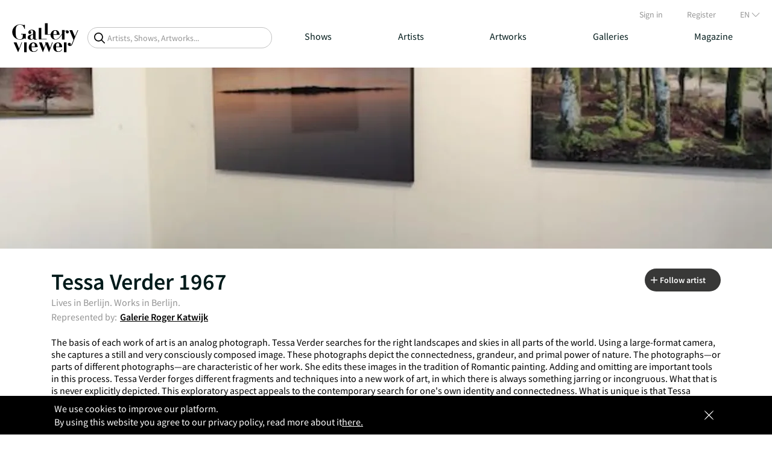

--- FILE ---
content_type: text/html; charset=utf-8
request_url: https://galleryviewer.com/en/gallery/49/galerie-roger-katwijk/artists/1401/tessa-verder
body_size: 34620
content:

                <!doctype html>
                <html lang="en" prefix="og: https://ogp.me/ns#" data-reactroot=""><head><script>
        (function(w,d,s,l,i){
			w[l]=w[l]||[];
			w[l].push({'gtm.start': new Date().getTime(),event:'gtm.js'});
			var f=d.getElementsByTagName(s)[0],
				j=d.createElement(s),
				dl=l!='dataLayer'?'&l='+l:'';

			j.async=true;
			j.src='https://www.googletagmanager.com/gtm.js?id='+i+dl;
			f.parentNode.insertBefore(j,f);
		})(window,document,'script','dataLayer','GTM-TN794P9')
</script><title data-react-helmet="true">Tessa Verder | Artist on Gallery Viewer | Gallery Viewer</title><meta data-react-helmet="true" name="charSet" content="utf-8"/><meta data-react-helmet="true" name="theme-color" content="#000000"/><meta data-react-helmet="true" name="viewport" content="width=device-width, initial-scale=1, user-scalable=yes"/><meta data-react-helmet="true" name="google-site-verification" content="tG8Ge7R4qucnrbpaOO2SINaR4MNxRaNKD3BtKZ_dMF8"/><meta data-react-helmet="true" name="language" content="EN"/><meta data-react-helmet="true" name="robots" content="index,follow"/><meta data-react-helmet="true" property="og:url" content="https://galleryviewer.com/en/gallery/49/galerie-roger-katwijk/artists/1401/tessa-verder"/><meta data-react-helmet="true" name="description" content="Find 9 Artworks, Biography, Shows and Media of Tessa Verder, represented by Galerie Roger Katwijk."/><meta data-react-helmet="true" property="og:title" content="Tessa Verder | Artist on Gallery Viewer | Gallery Viewer"/><meta data-react-helmet="true" property="og:image" content="https://res.cloudinary.com/dsvessvkt/image/upload/v1572434803/production/artists/fqsiba764apoyjyhn7pq.jpg"/><meta data-react-helmet="true" property="og:description" content="Find 9 Artworks, Biography, Shows and Media of Tessa Verder, represented by Galerie Roger Katwijk."/><link data-react-helmet="true" rel="icon" type="image/png" href="/static/assets/home.10c34ad2.ico"/><link data-react-helmet="true" rel="preconnect" href="https://fonts.gstatic.com/" crossorigin="anonymous"/><link data-react-helmet="true" rel="preconnect" href="https://connect.facebook.net/" crossorigin="anonymous"/><link data-react-helmet="true" rel="preconnect" href="https://www.googletagmanager.com/" crossorigin="anonymous"/><link data-react-helmet="true" rel="preconnect" href="https://widget.cloudinary.com/" crossorigin="anonymous"/><link data-react-helmet="true" rel="preconnect" href="https://api.galleryviewer.com" crossorigin="anonymous"/><link data-react-helmet="true" rel="alternate" href="https://galleryviewer.com/en/gallery/49/galerie-roger-katwijk/artists/1401/tessa-verder" hrefLang="en"/><link data-react-helmet="true" rel="alternate" href="https://galleryviewer.com/nl/galerie/49/galerie-roger-katwijk/kunstenaars/1401/tessa-verder" hrefLang="nl"/><link data-react-helmet="true" rel="alternate" href="https://galleryviewer.com/fr/galerie/49/galerie-roger-katwijk/artistes/1401/tessa-verder" hrefLang="fr"/><link data-react-helmet="true" rel="alternate" href="https://galleryviewer.com/en/gallery/49/galerie-roger-katwijk/artists/1401/tessa-verder" hrefLang="x-default"/><link data-react-helmet="true" rel="canonical" href="https://galleryviewer.com/en/gallery/49/galerie-roger-katwijk/artists/1401/tessa-verder"/><style data-react-helmet="true" type="text/css">
                                            * {
                                                box-sizing: border-box;
                                                -webkit-overflow-scrolling: touch;
                                            }
                                            .ps__rail-y {
                                                opacity: 1 !important;
                                            }
                                            .ps__thumb-y {
                                                background-color: #7f7f7f !important;
                                            }
                                            .lazy-load-image-background {display: inline !important;}
                                            
	.slick-list,.slick-slider,.slick-track{position:relative;display:block}.slick-loading .slick-slide,.slick-loading .slick-track{visibility:hidden}.slick-slider{box-sizing:border-box;-webkit-user-select:none;-moz-user-select:none;-ms-user-select:none;user-select:none;-webkit-touch-callout:none;-khtml-user-select:none;-ms-touch-action:pan-y;touch-action:pan-y;-webkit-tap-highlight-color:transparent}.slick-list{overflow:hidden;margin:0;padding:0}.slick-list:focus{outline:0}.slick-list.dragging{cursor:pointer;cursor:hand}.slick-slider .slick-list,.slick-slider .slick-track{-webkit-transform:translate3d(0,0,0);-moz-transform:translate3d(0,0,0);-ms-transform:translate3d(0,0,0);-o-transform:translate3d(0,0,0);transform:translate3d(0,0,0)}.slick-track{top:0;left:0}.slick-track:after,.slick-track:before{display:table;content:''}.slick-track:after{clear:both}.slick-slide{display:none;float:left;height:100%;min-height:1px}[dir=rtl] .slick-slide{float:right}.slick-slide img{display:block}.slick-slide.slick-loading img{display:none}.slick-slide.dragging img{pointer-events:none}.slick-initialized .slick-slide{display:block}.slick-vertical .slick-slide{display:block;height:auto;border:1px solid transparent}.slick-arrow.slick-hidden{display:none}
	@charset 'UTF-8';.slick-dots,.slick-next,.slick-prev{position:absolute;display:block;padding:0}.slick-dots li button:before,.slick-next:before,.slick-prev:before{font-family:slick;-webkit-font-smoothing:antialiased;-moz-osx-font-smoothing:grayscale}.slick-loading .slick-list{background:url(ajax-loader.gif) center center no-repeat #fff}@font-face{font-family:slick;font-display:optional;font-weight:400;font-style:normal;src:url(fonts/slick.eot);src:url(fonts/slick.eot?#iefix) format('embedded-opentype'),url(fonts/slick.woff) format('woff'),url(fonts/slick.ttf) format('truetype'),url(fonts/slick.svg#slick) format('svg')}.slick-next,.slick-prev{font-size:0;line-height:0;top:50%;width:20px;height:20px;-webkit-transform:translate(0,-50%);-ms-transform:translate(0,-50%);transform:translate(0,-50%);cursor:pointer;color:transparent;border:none;outline:0;background:0 0}.slick-next:focus,.slick-next:hover,.slick-prev:focus,.slick-prev:hover{color:transparent;outline:0;background:0 0}.slick-next:focus:before,.slick-next:hover:before,.slick-prev:focus:before,.slick-prev:hover:before{opacity:1}.slick-next.slick-disabled:before,.slick-prev.slick-disabled:before{opacity:.25}.slick-next:before,.slick-prev:before{font-size:20px;line-height:1;opacity:.75;color:#fff}.slick-prev{left:-25px}[dir=rtl] .slick-prev{right:-25px;left:auto}.slick-prev:before{content:'â†'}.slick-next:before,[dir=rtl] .slick-prev:before{content:'â†’'}.slick-next{right:-25px}[dir=rtl] .slick-next{right:auto;left:-25px}[dir=rtl] .slick-next:before{content:'â†'}.slick-dotted.slick-slider{margin-bottom:30px}.slick-dots{bottom:-25px;width:100%;margin:0;list-style:none;text-align:center}.slick-dots li{position:relative;display:inline-block;width:20px;height:20px;margin:0 5px;padding:0;cursor:pointer}.slick-dots li button{font-size:0;line-height:0;display:block;width:20px;height:20px;padding:5px;cursor:pointer;color:transparent;border:0;outline:0;background:0 0}.slick-dots li button:focus,.slick-dots li button:hover{outline:0}.slick-dots li button:focus:before,.slick-dots li button:hover:before{opacity:1}.slick-dots li button:before{font-size:6px;line-height:20px;position:absolute;top:0;left:0;width:20px;height:20px;content:'â€¢';text-align:center;opacity:.25;color:#000}.slick-dots li.slick-active button:before{opacity:.75;color:#000}

                                            
	/* latin-ext */
	@font-face {
	  font-family: 'Lato';
	  font-style: normal;
	  font-weight: 400;
	  font-display: swap;
	  src: local('Lato Regular'), local('Lato-Regular'), url(https://fonts.gstatic.com/s/lato/v14/S6uyw4BMUTPHjxAwXiWtFCfQ7A.woff2) format('woff2');
	  unicode-range: U+0100-024F, U+0259, U+1E00-1EFF, U+2020, U+20A0-20AB, U+20AD-20CF, U+2113, U+2C60-2C7F, U+A720-A7FF;
	}
	/* latin */
	@font-face {
	  font-family: 'Lato';
	  font-style: normal;
	  font-weight: 400;
	  font-display: swap;
	  src: local('Lato Regular'), local('Lato-Regular'), url(https://fonts.gstatic.com/s/lato/v14/S6uyw4BMUTPHjx4wXiWtFCc.woff2) format('woff2');
	  unicode-range: U+0000-00FF, U+0131, U+0152-0153, U+02BB-02BC, U+02C6, U+02DA, U+02DC, U+2000-206F, U+2074, U+20AC, U+2122, U+2191, U+2193, U+2212, U+2215, U+FEFF, U+FFFD;
	}
	/* latin-ext */
	@font-face {
	  font-family: 'Lato';
	  font-style: normal;
	  font-weight: 700;
	  font-display: swap;
	  src: local('Lato Bold'), local('Lato-Bold'), url(https://fonts.gstatic.com/s/lato/v14/S6u9w4BMUTPHh6UVSwaPGQ3q5d0N7w.woff2) format('woff2');
	  unicode-range: U+0100-024F, U+0259, U+1E00-1EFF, U+2020, U+20A0-20AB, U+20AD-20CF, U+2113, U+2C60-2C7F, U+A720-A7FF;
	}
	/* latin */
	@font-face {
	  font-family: 'Lato';
	  font-style: normal;
	  font-weight: 700;
	  font-display: swap;
	  src: local('Lato Bold'), local('Lato-Bold'), url(https://fonts.gstatic.com/s/lato/v14/S6u9w4BMUTPHh6UVSwiPGQ3q5d0.woff2) format('woff2');
	  unicode-range: U+0000-00FF, U+0131, U+0152-0153, U+02BB-02BC, U+02C6, U+02DA, U+02DC, U+2000-206F, U+2074, U+20AC, U+2122, U+2191, U+2193, U+2212, U+2215, U+FEFF, U+FFFD;
	}
	/* cyrillic-ext */
	@font-face {
	  font-family: 'Montserrat';
	  font-style: normal;
	  font-weight: 300;
	  font-display: swap;
	  src: local('Montserrat Light'), local('Montserrat-Light'), url(https://fonts.gstatic.com/s/montserrat/v12/JTURjIg1_i6t8kCHKm45_cJD3gTD_vx3rCubqg.woff2) format('woff2');
	  unicode-range: U+0460-052F, U+1C80-1C88, U+20B4, U+2DE0-2DFF, U+A640-A69F, U+FE2E-FE2F;
	}
	/* cyrillic */
	@font-face {
	  font-family: 'Montserrat';
	  font-style: normal;
	  font-weight: 300;
	  font-display: swap;
	  src: local('Montserrat Light'), local('Montserrat-Light'), url(https://fonts.gstatic.com/s/montserrat/v12/JTURjIg1_i6t8kCHKm45_cJD3g3D_vx3rCubqg.woff2) format('woff2');
	  unicode-range: U+0400-045F, U+0490-0491, U+04B0-04B1, U+2116;
	}
	/* vietnamese */
	@font-face {
	  font-family: 'Montserrat';
	  font-style: normal;
	  font-weight: 300;
	  font-display: swap;
	  src: local('Montserrat Light'), local('Montserrat-Light'), url(https://fonts.gstatic.com/s/montserrat/v12/JTURjIg1_i6t8kCHKm45_cJD3gbD_vx3rCubqg.woff2) format('woff2');
	  unicode-range: U+0102-0103, U+0110-0111, U+1EA0-1EF9, U+20AB;
	}
	/* latin-ext */
	@font-face {
	  font-family: 'Montserrat';
	  font-style: normal;
	  font-weight: 300;
	  font-display: swap;
	  src: local('Montserrat Light'), local('Montserrat-Light'), url(https://fonts.gstatic.com/s/montserrat/v12/JTURjIg1_i6t8kCHKm45_cJD3gfD_vx3rCubqg.woff2) format('woff2');
	  unicode-range: U+0100-024F, U+0259, U+1E00-1EFF, U+2020, U+20A0-20AB, U+20AD-20CF, U+2113, U+2C60-2C7F, U+A720-A7FF;
	}
	/* latin */
	@font-face {
	  font-family: 'Montserrat';
	  font-style: normal;
	  font-weight: 300;
	  font-display: swap;
	  src: local('Montserrat Light'), local('Montserrat-Light'), url(https://fonts.gstatic.com/s/montserrat/v12/JTURjIg1_i6t8kCHKm45_cJD3gnD_vx3rCs.woff2) format('woff2');
	  unicode-range: U+0000-00FF, U+0131, U+0152-0153, U+02BB-02BC, U+02C6, U+02DA, U+02DC, U+2000-206F, U+2074, U+20AC, U+2122, U+2191, U+2193, U+2212, U+2215, U+FEFF, U+FFFD;
	}
	/* cyrillic-ext */
	@font-face {
	  font-family: 'Montserrat';
	  font-style: normal;
	  font-weight: 400;
	  font-display: swap;
	  src: local('Montserrat Regular'), local('Montserrat-Regular'), url(https://fonts.gstatic.com/s/montserrat/v12/JTUSjIg1_i6t8kCHKm459WRhyyTh89ZNpQ.woff2) format('woff2');
	  unicode-range: U+0460-052F, U+1C80-1C88, U+20B4, U+2DE0-2DFF, U+A640-A69F, U+FE2E-FE2F;
	}
	/* cyrillic */
	@font-face {
	  font-family: 'Montserrat';
	  font-style: normal;
	  font-weight: 400;
	  font-display: swap;
	  src: local('Montserrat Regular'), local('Montserrat-Regular'), url(https://fonts.gstatic.com/s/montserrat/v12/JTUSjIg1_i6t8kCHKm459W1hyyTh89ZNpQ.woff2) format('woff2');
	  unicode-range: U+0400-045F, U+0490-0491, U+04B0-04B1, U+2116;
	}
	/* vietnamese */
	@font-face {
	  font-family: 'Montserrat';
	  font-style: normal;
	  font-weight: 400;
	  font-display: swap;
	  src: local('Montserrat Regular'), local('Montserrat-Regular'), url(https://fonts.gstatic.com/s/montserrat/v12/JTUSjIg1_i6t8kCHKm459WZhyyTh89ZNpQ.woff2) format('woff2');
	  unicode-range: U+0102-0103, U+0110-0111, U+1EA0-1EF9, U+20AB;
	}
	/* latin-ext */
	@font-face {
	  font-family: 'Montserrat';
	  font-style: normal;
	  font-weight: 400;
	  font-display: swap;
	  src: local('Montserrat Regular'), local('Montserrat-Regular'), url(https://fonts.gstatic.com/s/montserrat/v12/JTUSjIg1_i6t8kCHKm459WdhyyTh89ZNpQ.woff2) format('woff2');
	  unicode-range: U+0100-024F, U+0259, U+1E00-1EFF, U+2020, U+20A0-20AB, U+20AD-20CF, U+2113, U+2C60-2C7F, U+A720-A7FF;
	}
	/* latin */
	@font-face {
	  font-family: 'Montserrat';
	  font-style: normal;
	  font-weight: 400;
	  font-display: swap;
	  src: local('Montserrat Regular'), local('Montserrat-Regular'), url(https://fonts.gstatic.com/s/montserrat/v12/JTUSjIg1_i6t8kCHKm459WlhyyTh89Y.woff2) format('woff2');
	  unicode-range: U+0000-00FF, U+0131, U+0152-0153, U+02BB-02BC, U+02C6, U+02DA, U+02DC, U+2000-206F, U+2074, U+20AC, U+2122, U+2191, U+2193, U+2212, U+2215, U+FEFF, U+FFFD;
	}
	/* cyrillic-ext */
	@font-face {
	  font-family: 'Montserrat';
	  font-style: normal;
	  font-weight: 500;
	  font-display: swap;
	  src: local('Montserrat Medium'), local('Montserrat-Medium'), url(https://fonts.gstatic.com/s/montserrat/v12/JTURjIg1_i6t8kCHKm45_ZpC3gTD_vx3rCubqg.woff2) format('woff2');
	  unicode-range: U+0460-052F, U+1C80-1C88, U+20B4, U+2DE0-2DFF, U+A640-A69F, U+FE2E-FE2F;
	}
	/* cyrillic */
	@font-face {
	  font-family: 'Montserrat';
	  font-style: normal;
	  font-weight: 500;
	  font-display: swap;
	  src: local('Montserrat Medium'), local('Montserrat-Medium'), url(https://fonts.gstatic.com/s/montserrat/v12/JTURjIg1_i6t8kCHKm45_ZpC3g3D_vx3rCubqg.woff2) format('woff2');
	  unicode-range: U+0400-045F, U+0490-0491, U+04B0-04B1, U+2116;
	}
	/* vietnamese */
	@font-face {
	  font-family: 'Montserrat';
	  font-style: normal;
	  font-weight: 500;
	  font-display: swap;
	  src: local('Montserrat Medium'), local('Montserrat-Medium'), url(https://fonts.gstatic.com/s/montserrat/v12/JTURjIg1_i6t8kCHKm45_ZpC3gbD_vx3rCubqg.woff2) format('woff2');
	  unicode-range: U+0102-0103, U+0110-0111, U+1EA0-1EF9, U+20AB;
	}
	/* latin-ext */
	@font-face {
	  font-family: 'Montserrat';
	  font-style: normal;
	  font-weight: 500;
	  font-display: swap;
	  src: local('Montserrat Medium'), local('Montserrat-Medium'), url(https://fonts.gstatic.com/s/montserrat/v12/JTURjIg1_i6t8kCHKm45_ZpC3gfD_vx3rCubqg.woff2) format('woff2');
	  unicode-range: U+0100-024F, U+0259, U+1E00-1EFF, U+2020, U+20A0-20AB, U+20AD-20CF, U+2113, U+2C60-2C7F, U+A720-A7FF;
	}
	/* latin */
	@font-face {
	  font-family: 'Montserrat';
	  font-style: normal;
	  font-weight: 500;
	  font-display: swap;
	  src: local('Montserrat Medium'), local('Montserrat-Medium'), url(https://fonts.gstatic.com/s/montserrat/v12/JTURjIg1_i6t8kCHKm45_ZpC3gnD_vx3rCs.woff2) format('woff2');
	  unicode-range: U+0000-00FF, U+0131, U+0152-0153, U+02BB-02BC, U+02C6, U+02DA, U+02DC, U+2000-206F, U+2074, U+20AC, U+2122, U+2191, U+2193, U+2212, U+2215, U+FEFF, U+FFFD;
	}
	/* cyrillic-ext */
	@font-face {
	  font-family: 'Montserrat';
	  font-style: normal;
	  font-weight: 600;
	  font-display: swap;
	  src: local('Montserrat SemiBold'), local('Montserrat-SemiBold'), url(https://fonts.gstatic.com/s/montserrat/v12/JTURjIg1_i6t8kCHKm45_bZF3gTD_vx3rCubqg.woff2) format('woff2');
	  unicode-range: U+0460-052F, U+1C80-1C88, U+20B4, U+2DE0-2DFF, U+A640-A69F, U+FE2E-FE2F;
	}
	/* cyrillic */
	@font-face {
	  font-family: 'Montserrat';
	  font-style: normal;
	  font-weight: 600;
	  font-display: swap;
	  src: local('Montserrat SemiBold'), local('Montserrat-SemiBold'), url(https://fonts.gstatic.com/s/montserrat/v12/JTURjIg1_i6t8kCHKm45_bZF3g3D_vx3rCubqg.woff2) format('woff2');
	  unicode-range: U+0400-045F, U+0490-0491, U+04B0-04B1, U+2116;
	}
	/* vietnamese */
	@font-face {
	  font-family: 'Montserrat';
	  font-style: normal;
	  font-weight: 600;
	  font-display: swap;
	  src: local('Montserrat SemiBold'), local('Montserrat-SemiBold'), url(https://fonts.gstatic.com/s/montserrat/v12/JTURjIg1_i6t8kCHKm45_bZF3gbD_vx3rCubqg.woff2) format('woff2');
	  unicode-range: U+0102-0103, U+0110-0111, U+1EA0-1EF9, U+20AB;
	}
	/* latin-ext */
	@font-face {
	  font-family: 'Montserrat';
	  font-style: normal;
	  font-weight: 600;
	  font-display: swap;
	  src: local('Montserrat SemiBold'), local('Montserrat-SemiBold'), url(https://fonts.gstatic.com/s/montserrat/v12/JTURjIg1_i6t8kCHKm45_bZF3gfD_vx3rCubqg.woff2) format('woff2');
	  unicode-range: U+0100-024F, U+0259, U+1E00-1EFF, U+2020, U+20A0-20AB, U+20AD-20CF, U+2113, U+2C60-2C7F, U+A720-A7FF;
	}
	/* latin */
	@font-face {
	  font-family: 'Montserrat';
	  font-style: normal;
	  font-weight: 600;
	  font-display: swap;
	  src: local('Montserrat SemiBold'), local('Montserrat-SemiBold'), url(https://fonts.gstatic.com/s/montserrat/v12/JTURjIg1_i6t8kCHKm45_bZF3gnD_vx3rCs.woff2) format('woff2');
	  unicode-range: U+0000-00FF, U+0131, U+0152-0153, U+02BB-02BC, U+02C6, U+02DA, U+02DC, U+2000-206F, U+2074, U+20AC, U+2122, U+2191, U+2193, U+2212, U+2215, U+FEFF, U+FFFD;
	}
	/* cyrillic-ext */
	@font-face {
	  font-family: 'Montserrat';
	  font-style: normal;
	  font-weight: 700;
	  font-display: swap;
	  src: local('Montserrat Bold'), local('Montserrat-Bold'), url(https://fonts.gstatic.com/s/montserrat/v12/JTURjIg1_i6t8kCHKm45_dJE3gTD_vx3rCubqg.woff2) format('woff2');
	  unicode-range: U+0460-052F, U+1C80-1C88, U+20B4, U+2DE0-2DFF, U+A640-A69F, U+FE2E-FE2F;
	}
	/* cyrillic */
	@font-face {
	  font-family: 'Montserrat';
	  font-style: normal;
	  font-weight: 700;
	  font-display: swap;
	  src: local('Montserrat Bold'), local('Montserrat-Bold'), url(https://fonts.gstatic.com/s/montserrat/v12/JTURjIg1_i6t8kCHKm45_dJE3g3D_vx3rCubqg.woff2) format('woff2');
	  unicode-range: U+0400-045F, U+0490-0491, U+04B0-04B1, U+2116;
	}
	/* vietnamese */
	@font-face {
	  font-family: 'Montserrat';
	  font-style: normal;
	  font-weight: 700;
	  font-display: swap;
	  src: local('Montserrat Bold'), local('Montserrat-Bold'), url(https://fonts.gstatic.com/s/montserrat/v12/JTURjIg1_i6t8kCHKm45_dJE3gbD_vx3rCubqg.woff2) format('woff2');
	  unicode-range: U+0102-0103, U+0110-0111, U+1EA0-1EF9, U+20AB;
	}
	/* latin-ext */
	@font-face {
	  font-family: 'Montserrat';
	  font-style: normal;
	  font-weight: 700;
	  font-display: swap;
	  src: local('Montserrat Bold'), local('Montserrat-Bold'), url(https://fonts.gstatic.com/s/montserrat/v12/JTURjIg1_i6t8kCHKm45_dJE3gfD_vx3rCubqg.woff2) format('woff2');
	  unicode-range: U+0100-024F, U+0259, U+1E00-1EFF, U+2020, U+20A0-20AB, U+20AD-20CF, U+2113, U+2C60-2C7F, U+A720-A7FF;
	}
	/* latin */
	@font-face {
	  font-family: 'Montserrat';
	  font-style: normal;
	  font-weight: 700;
	  font-display: swap;
	  src: local('Montserrat Bold'), local('Montserrat-Bold'), url(https://fonts.gstatic.com/s/montserrat/v12/JTURjIg1_i6t8kCHKm45_dJE3gnD_vx3rCs.woff2) format('woff2');
	  unicode-range: U+0000-00FF, U+0131, U+0152-0153, U+02BB-02BC, U+02C6, U+02DA, U+02DC, U+2000-206F, U+2074, U+20AC, U+2122, U+2191, U+2193, U+2212, U+2215, U+FEFF, U+FFFD;
	}
	/* cyrillic-ext */
	@font-face {
	  font-family: 'Montserrat';
	  font-style: normal;
	  font-weight: 800;
	  font-display: swap;
	  src: local('Montserrat ExtraBold'), local('Montserrat-ExtraBold'), url(https://fonts.gstatic.com/s/montserrat/v12/JTURjIg1_i6t8kCHKm45_c5H3gTD_vx3rCubqg.woff2) format('woff2');
	  unicode-range: U+0460-052F, U+1C80-1C88, U+20B4, U+2DE0-2DFF, U+A640-A69F, U+FE2E-FE2F;
	}
	/* cyrillic */
	@font-face {
	  font-family: 'Montserrat';
	  font-style: normal;
	  font-weight: 800;
	  font-display: swap;
	  src: local('Montserrat ExtraBold'), local('Montserrat-ExtraBold'), url(https://fonts.gstatic.com/s/montserrat/v12/JTURjIg1_i6t8kCHKm45_c5H3g3D_vx3rCubqg.woff2) format('woff2');
	  unicode-range: U+0400-045F, U+0490-0491, U+04B0-04B1, U+2116;
	}
	/* vietnamese */
	@font-face {
	  font-family: 'Montserrat';
	  font-style: normal;
	  font-weight: 800;
	  font-display: swap;
	  src: local('Montserrat ExtraBold'), local('Montserrat-ExtraBold'), url(https://fonts.gstatic.com/s/montserrat/v12/JTURjIg1_i6t8kCHKm45_c5H3gbD_vx3rCubqg.woff2) format('woff2');
	  unicode-range: U+0102-0103, U+0110-0111, U+1EA0-1EF9, U+20AB;
	}
	/* latin-ext */
	@font-face {
	  font-family: 'Montserrat';
	  font-style: normal;
	  font-weight: 800;
	  font-display: swap;
	  src: local('Montserrat ExtraBold'), local('Montserrat-ExtraBold'), url(https://fonts.gstatic.com/s/montserrat/v12/JTURjIg1_i6t8kCHKm45_c5H3gfD_vx3rCubqg.woff2) format('woff2');
	  unicode-range: U+0100-024F, U+0259, U+1E00-1EFF, U+2020, U+20A0-20AB, U+20AD-20CF, U+2113, U+2C60-2C7F, U+A720-A7FF;
	}
	/* latin */
	@font-face {
	  font-family: 'Montserrat';
	  font-style: normal;
	  font-weight: 800;
	  font-display: swap;
	  src: local('Montserrat ExtraBold'), local('Montserrat-ExtraBold'), url(https://fonts.gstatic.com/s/montserrat/v12/JTURjIg1_i6t8kCHKm45_c5H3gnD_vx3rCs.woff2) format('woff2');
	  unicode-range: U+0000-00FF, U+0131, U+0152-0153, U+02BB-02BC, U+02C6, U+02DA, U+02DC, U+2000-206F, U+2074, U+20AC, U+2122, U+2191, U+2193, U+2212, U+2215, U+FEFF, U+FFFD;
	}
	/* cyrillic-ext */
	@font-face {
	  font-family: 'Source Sans Pro';
	  font-style: normal;
	  font-weight: 400;
	  font-display: swap;
	  src: local('Source Sans Pro Regular'), local('SourceSansPro-Regular'), url(https://fonts.gstatic.com/s/sourcesanspro/v11/6xK3dSBYKcSV-LCoeQqfX1RYOo3qNa7lujVj9_mf.woff2) format('woff2');
	  unicode-range: U+0460-052F, U+1C80-1C88, U+20B4, U+2DE0-2DFF, U+A640-A69F, U+FE2E-FE2F;
	}
	/* cyrillic */
	@font-face {
	  font-family: 'Source Sans Pro';
	  font-style: normal;
	  font-weight: 400;
	  font-display: swap;
	  src: local('Source Sans Pro Regular'), local('SourceSansPro-Regular'), url(https://fonts.gstatic.com/s/sourcesanspro/v11/6xK3dSBYKcSV-LCoeQqfX1RYOo3qPK7lujVj9_mf.woff2) format('woff2');
	  unicode-range: U+0400-045F, U+0490-0491, U+04B0-04B1, U+2116;
	}
	/* greek-ext */
	@font-face {
	  font-family: 'Source Sans Pro';
	  font-style: normal;
	  font-weight: 400;
	  font-display: swap;
	  src: local('Source Sans Pro Regular'), local('SourceSansPro-Regular'), url(https://fonts.gstatic.com/s/sourcesanspro/v11/6xK3dSBYKcSV-LCoeQqfX1RYOo3qNK7lujVj9_mf.woff2) format('woff2');
	  unicode-range: U+1F00-1FFF;
	}
	/* greek */
	@font-face {
	  font-family: 'Source Sans Pro';
	  font-style: normal;
	  font-weight: 400;
	  font-display: swap;
	  src: local('Source Sans Pro Regular'), local('SourceSansPro-Regular'), url(https://fonts.gstatic.com/s/sourcesanspro/v11/6xK3dSBYKcSV-LCoeQqfX1RYOo3qO67lujVj9_mf.woff2) format('woff2');
	  unicode-range: U+0370-03FF;
	}
	/* vietnamese */
	@font-face {
	  font-family: 'Source Sans Pro';
	  font-style: normal;
	  font-weight: 400;
	  font-display: swap;
	  src: local('Source Sans Pro Regular'), local('SourceSansPro-Regular'), url(https://fonts.gstatic.com/s/sourcesanspro/v11/6xK3dSBYKcSV-LCoeQqfX1RYOo3qN67lujVj9_mf.woff2) format('woff2');
	  unicode-range: U+0102-0103, U+0110-0111, U+1EA0-1EF9, U+20AB;
	}
	/* latin-ext */
	@font-face {
	  font-family: 'Source Sans Pro';
	  font-style: normal;
	  font-weight: 400;
	  font-display: swap;
	  src: local('Source Sans Pro Regular'), local('SourceSansPro-Regular'), url(https://fonts.gstatic.com/s/sourcesanspro/v11/6xK3dSBYKcSV-LCoeQqfX1RYOo3qNq7lujVj9_mf.woff2) format('woff2');
	  unicode-range: U+0100-024F, U+0259, U+1E00-1EFF, U+2020, U+20A0-20AB, U+20AD-20CF, U+2113, U+2C60-2C7F, U+A720-A7FF;
	}
	/* latin */
	@font-face {
	  font-family: 'Source Sans Pro';
	  font-style: normal;
	  font-weight: 400;
	  font-display: swap;
	  src: local('Source Sans Pro Regular'), local('SourceSansPro-Regular'), url(https://fonts.gstatic.com/s/sourcesanspro/v11/6xK3dSBYKcSV-LCoeQqfX1RYOo3qOK7lujVj9w.woff2) format('woff2');
	  unicode-range: U+0000-00FF, U+0131, U+0152-0153, U+02BB-02BC, U+02C6, U+02DA, U+02DC, U+2000-206F, U+2074, U+20AC, U+2122, U+2191, U+2193, U+2212, U+2215, U+FEFF, U+FFFD;
	}
	/* cyrillic-ext */
	@font-face {
	  font-family: 'Source Sans Pro';
	  font-style: normal;
	  font-weight: 600;
	  font-display: swap;
	  src: local('Source Sans Pro SemiBold'), local('SourceSansPro-SemiBold'), url(https://fonts.gstatic.com/s/sourcesanspro/v11/6xKydSBYKcSV-LCoeQqfX1RYOo3i54rwmhdu3cOWxy40.woff2) format('woff2');
	  unicode-range: U+0460-052F, U+1C80-1C88, U+20B4, U+2DE0-2DFF, U+A640-A69F, U+FE2E-FE2F;
	}
	/* cyrillic */
	@font-face {
	  font-family: 'Source Sans Pro';
	  font-style: normal;
	  font-weight: 600;
	  font-display: swap;
	  src: local('Source Sans Pro SemiBold'), local('SourceSansPro-SemiBold'), url(https://fonts.gstatic.com/s/sourcesanspro/v11/6xKydSBYKcSV-LCoeQqfX1RYOo3i54rwkxdu3cOWxy40.woff2) format('woff2');
	  unicode-range: U+0400-045F, U+0490-0491, U+04B0-04B1, U+2116;
	}
	/* greek-ext */
	@font-face {
	  font-family: 'Source Sans Pro';
	  font-style: normal;
	  font-weight: 600;
	  font-display: swap;
	  src: local('Source Sans Pro SemiBold'), local('SourceSansPro-SemiBold'), url(https://fonts.gstatic.com/s/sourcesanspro/v11/6xKydSBYKcSV-LCoeQqfX1RYOo3i54rwmxdu3cOWxy40.woff2) format('woff2');
	  unicode-range: U+1F00-1FFF;
	}
	/* greek */
	@font-face {
	  font-family: 'Source Sans Pro';
	  font-style: normal;
	  font-weight: 600;
	  font-display: swap;
	  src: local('Source Sans Pro SemiBold'), local('SourceSansPro-SemiBold'), url(https://fonts.gstatic.com/s/sourcesanspro/v11/6xKydSBYKcSV-LCoeQqfX1RYOo3i54rwlBdu3cOWxy40.woff2) format('woff2');
	  unicode-range: U+0370-03FF;
	}
	/* vietnamese */
	@font-face {
	  font-family: 'Source Sans Pro';
	  font-style: normal;
	  font-weight: 600;
	  font-display: swap;
	  src: local('Source Sans Pro SemiBold'), local('SourceSansPro-SemiBold'), url(https://fonts.gstatic.com/s/sourcesanspro/v11/6xKydSBYKcSV-LCoeQqfX1RYOo3i54rwmBdu3cOWxy40.woff2) format('woff2');
	  unicode-range: U+0102-0103, U+0110-0111, U+1EA0-1EF9, U+20AB;
	}
	/* latin-ext */
	@font-face {
	  font-family: 'Source Sans Pro';
	  font-style: normal;
	  font-weight: 600;
	  font-display: swap;
	  src: local('Source Sans Pro SemiBold'), local('SourceSansPro-SemiBold'), url(https://fonts.gstatic.com/s/sourcesanspro/v11/6xKydSBYKcSV-LCoeQqfX1RYOo3i54rwmRdu3cOWxy40.woff2) format('woff2');
	  unicode-range: U+0100-024F, U+0259, U+1E00-1EFF, U+2020, U+20A0-20AB, U+20AD-20CF, U+2113, U+2C60-2C7F, U+A720-A7FF;
	}
	/* latin */
	@font-face {
	  font-family: 'Source Sans Pro';
	  font-style: normal;
	  font-weight: 600;
	  font-display: swap;
	  src: local('Source Sans Pro SemiBold'), local('SourceSansPro-SemiBold'), url(https://fonts.gstatic.com/s/sourcesanspro/v11/6xKydSBYKcSV-LCoeQqfX1RYOo3i54rwlxdu3cOWxw.woff2) format('woff2');
	  unicode-range: U+0000-00FF, U+0131, U+0152-0153, U+02BB-02BC, U+02C6, U+02DA, U+02DC, U+2000-206F, U+2074, U+20AC, U+2122, U+2191, U+2193, U+2212, U+2215, U+FEFF, U+FFFD;
	}
	/* cyrillic-ext */
	@font-face {
	  font-family: 'Source Sans Pro';
	  font-style: normal;
	  font-weight: 700;
	  font-display: swap;
	  src: local('Source Sans Pro Bold'), local('SourceSansPro-Bold'), url(https://fonts.gstatic.com/s/sourcesanspro/v11/6xKydSBYKcSV-LCoeQqfX1RYOo3ig4vwmhdu3cOWxy40.woff2) format('woff2');
	  unicode-range: U+0460-052F, U+1C80-1C88, U+20B4, U+2DE0-2DFF, U+A640-A69F, U+FE2E-FE2F;
	}
	/* cyrillic */
	@font-face {
	  font-family: 'Source Sans Pro';
	  font-style: normal;
	  font-weight: 700;
	  font-display: swap;
	  src: local('Source Sans Pro Bold'), local('SourceSansPro-Bold'), url(https://fonts.gstatic.com/s/sourcesanspro/v11/6xKydSBYKcSV-LCoeQqfX1RYOo3ig4vwkxdu3cOWxy40.woff2) format('woff2');
	  unicode-range: U+0400-045F, U+0490-0491, U+04B0-04B1, U+2116;
	}
	/* greek-ext */
	@font-face {
	  font-family: 'Source Sans Pro';
	  font-style: normal;
	  font-weight: 700;
	  font-display: swap;
	  src: local('Source Sans Pro Bold'), local('SourceSansPro-Bold'), url(https://fonts.gstatic.com/s/sourcesanspro/v11/6xKydSBYKcSV-LCoeQqfX1RYOo3ig4vwmxdu3cOWxy40.woff2) format('woff2');
	  unicode-range: U+1F00-1FFF;
	}
	/* greek */
	@font-face {
	  font-family: 'Source Sans Pro';
	  font-style: normal;
	  font-weight: 700;
	  font-display: swap;
	  src: local('Source Sans Pro Bold'), local('SourceSansPro-Bold'), url(https://fonts.gstatic.com/s/sourcesanspro/v11/6xKydSBYKcSV-LCoeQqfX1RYOo3ig4vwlBdu3cOWxy40.woff2) format('woff2');
	  unicode-range: U+0370-03FF;
	}
	/* vietnamese */
	@font-face {
	  font-family: 'Source Sans Pro';
	  font-style: normal;
	  font-weight: 700;
	  font-display: swap;
	  src: local('Source Sans Pro Bold'), local('SourceSansPro-Bold'), url(https://fonts.gstatic.com/s/sourcesanspro/v11/6xKydSBYKcSV-LCoeQqfX1RYOo3ig4vwmBdu3cOWxy40.woff2) format('woff2');
	  unicode-range: U+0102-0103, U+0110-0111, U+1EA0-1EF9, U+20AB;
	}
	/* latin-ext */
	@font-face {
	  font-family: 'Source Sans Pro';
	  font-style: normal;
	  font-weight: 700;
	  font-display: swap;
	  src: local('Source Sans Pro Bold'), local('SourceSansPro-Bold'), url(https://fonts.gstatic.com/s/sourcesanspro/v11/6xKydSBYKcSV-LCoeQqfX1RYOo3ig4vwmRdu3cOWxy40.woff2) format('woff2');
	  unicode-range: U+0100-024F, U+0259, U+1E00-1EFF, U+2020, U+20A0-20AB, U+20AD-20CF, U+2113, U+2C60-2C7F, U+A720-A7FF;
	}
	/* latin */
	@font-face {
	  font-family: 'Source Sans Pro';
	  font-style: normal;
	  font-weight: 700;
	  font-display: swap;
	  src: local('Source Sans Pro Bold'), local('SourceSansPro-Bold'), url(https://fonts.gstatic.com/s/sourcesanspro/v11/6xKydSBYKcSV-LCoeQqfX1RYOo3ig4vwlxdu3cOWxw.woff2) format('woff2');
	  unicode-range: U+0000-00FF, U+0131, U+0152-0153, U+02BB-02BC, U+02C6, U+02DA, U+02DC, U+2000-206F, U+2074, U+20AC, U+2122, U+2191, U+2193, U+2212, U+2215, U+FEFF, U+FFFD;
	}

                                        </style><link rel="stylesheet" href="https://galleryviewer.com/static/bundle.da111ae6ad86254e2dff.css"/><link rel="stylesheet" href="https://galleryviewer.com/static/0.6e1dc085328c3551d1e9.css"/><style data-styled="cJmxan jzDnAx irQBFc deJmuy eggBmJ eFbnYO kHUkcA bErnig bytONo icgVnh fHgyhL ffjKaE dBiHUm hWOWvH bVnpVp qWYaX wxLbQ eCWtqi hFRwHS eFuMvt djXtAL fWAgAl mZGQl gHfwmH dtIYze bMrdAq iQqvcN cToGtu iFoxiF eWSMbN dvlGmx kWVDhH hzpuus cvKDnu kbUUfx hIuXyi eGhhwK kQgGXH bJTzds gayeyO jaEEtw fYuQmI esyWEc eUfqLP jDcRyH cYCCoY grPBQZ cYhLwU eBRzNa jHyoUv iKcExB jYkKZF gLaWIa hXtkjZ bOPztU berVGd hVhJMm fudoTi kXlVaU iPFqNW euKgyj hjdIGm bFLbTK cjkbaV sOlJr exnrFB eQkFwD cXCpDs evgLSS eoXKdm eRmyef kcOvnF EFEbD hZyfXH yuiyW fCYggD dptyJn jCUFDW fBpUoj gMBdES cJiepo cQopPV hCEqTo fhfuZk jLdLGP gSDGWz egCcQy iWihtY gPaymB bXmEQx cRmJuM kKsPRj YxFTE fLVevS WOvtG dxzDDc jYJnzK fTGKkg dSNLpk lejzDH evPNSd ivtkMm kehVCt bHDoPL fKkIpF kMdkRL cZKzJ PdZQo ibzrHK gEHtUs cppnYD iORSLV ifcGjk BRliD gqbBoO bCFDrh gQBGIY kXmYsg kHSuAT fiZajQ hqOpNI eQNyeU LwhvT eCRcZw excvia eHItCR YSHGa mvOig bESpLn eaOObd ePnREU NgnXx hiXSQP fZYaNk bkCEFC iYSCfm hJwfyI dsNihS iecAzJ ewtNjz irVIEt dSakxa duuCeb jTryaL jCKevf iSssdC jKUeHL iInAmX bOuMXP ldgFJx cOHbIk egIptc fVNFbJ dkCMcK dJGtji jvIRIH kZsHQU gRUWyo ktNQOy" data-styled-version="4.4.1">
/* sc-component-id: sc-bdVaJa */
.fYuQmI{width:100%;height:0px;border-top:1px solid #DFE3E3;}
/* sc-component-id: sc-bwzfXH */
.fhfuZk{width:100%;}
/* sc-component-id: sc-gZMcBi */
.bVnpVp{width:100%;height:100%;display:-webkit-box;display:-webkit-flex;display:-ms-flexbox;display:flex;-webkit-box-pack:center;-webkit-justify-content:center;-ms-flex-pack:center;justify-content:center;} .bVnpVp svg{width:100%;height:auto;}.qWYaX{width:100%;height:100%;display:-webkit-box;display:-webkit-flex;display:-ms-flexbox;display:flex;-webkit-box-pack:center;-webkit-justify-content:center;-ms-flex-pack:center;justify-content:center;} .qWYaX svg{width:100%;height:auto;fill:#949494;}.wxLbQ{width:100%;height:100%;display:-webkit-box;display:-webkit-flex;display:-ms-flexbox;display:flex;-webkit-box-pack:center;-webkit-justify-content:center;-ms-flex-pack:center;justify-content:center;} .wxLbQ svg{width:100%;height:auto;fill:#FFFFFF;}
/* sc-component-id: sc-kGXeez */
.bFLbTK{width:100%;display:-webkit-box;display:-webkit-flex;display:-ms-flexbox;display:flex;-webkit-align-items:center;-webkit-box-align:center;-ms-flex-align:center;align-items:center;padding:10px 25px;outline:none;position:relative;border-radius:30px;-webkit-box-pack:center;-webkit-justify-content:center;-ms-flex-pack:center;justify-content:center;background-color:rgb(56,56,55);border:none;cursor:pointer;} .bFLbTK:active{outline:none;border:none;} @media (max-width:320px) and (max-width:568px){.bFLbTK{min-height:30px;}}.cjkbaV{width:100%;display:-webkit-box;display:-webkit-flex;display:-ms-flexbox;display:flex;-webkit-align-items:center;-webkit-box-align:center;-ms-flex-align:center;align-items:center;padding:5px 15px;outline:none;position:relative;border-radius:30px;-webkit-box-pack:center;-webkit-justify-content:center;-ms-flex-pack:center;justify-content:center;background-color:rgb(56,56,55);border:none;cursor:pointer;} .cjkbaV:active{outline:none;border:none;} @media (max-width:320px) and (max-width:568px){.cjkbaV{min-height:30px;}}.sOlJr{width:100%;display:-webkit-box;display:-webkit-flex;display:-ms-flexbox;display:flex;-webkit-align-items:center;-webkit-box-align:center;-ms-flex-align:center;align-items:center;padding:12px 15px;outline:none;position:relative;border-radius:30px;-webkit-box-pack:center;-webkit-justify-content:center;-ms-flex-pack:center;justify-content:center;background-color:transparent;border:1px solid #fff;cursor:pointer;} .sOlJr:active{outline:none;border:1px solid #fff;} @media (max-width:320px) and (max-width:568px){.sOlJr{min-height:30px;}}.exnrFB{width:100%;display:-webkit-box;display:-webkit-flex;display:-ms-flexbox;display:flex;-webkit-align-items:center;-webkit-box-align:center;-ms-flex-align:center;align-items:center;padding:8px 15px;outline:none;position:relative;border-radius:30px;-webkit-box-pack:center;-webkit-justify-content:center;-ms-flex-pack:center;justify-content:center;background-color:#001A1A;border:none;cursor:pointer;} .exnrFB:active{outline:none;border:none;} @media (max-width:320px) and (max-width:568px){.exnrFB{min-height:30px;}}
/* sc-component-id: sc-kpOJdX */
.cXCpDs{color:#FFFFFF;overflow:hidden;font-size:14px;font-weight:600;font-family:'Source Sans Pro',sans-serif;text-align:start;white-space:nowrap;text-overflow:ellipsis;}.evgLSS{color:#FFFFFF;overflow:hidden;font-size:14px;font-weight:600;font-family:'Source Sans Pro',sans-serif;text-align:center;white-space:nowrap;text-overflow:ellipsis;}
/* sc-component-id: sc-dxgOiQ */
.eQkFwD{top:50%;width:11px;height:11px;position:absolute;-webkit-transform:translateY(-50%);-ms-transform:translateY(-50%);transform:translateY(-50%);left:10px;}
/* sc-component-id: sc-jAaTju */
.gayeyO{-webkit-text-decoration:none;text-decoration:none;color:#001A1A !important;}
/* sc-component-id: sc-jDwBTQ */
.hVhJMm{-webkit-text-decoration:none;text-decoration:none;max-width:100%;color:#000000 !important;}.fudoTi{-webkit-text-decoration:none;text-decoration:none;color:#000000 !important;}.kXlVaU{-webkit-text-decoration:none;text-decoration:none;color:#001A1A !important;}
/* sc-component-id: sc-gPEVay */
.gPaymB{display:block;width:100%;height:100%;object-fit:contain;object-position:bottom center;font-family:'object-fit: contain; object-position: bottom center;';max-height:250px;}.bXmEQx{display:block;width:100%;height:100%;object-fit:cover;object-position:center;font-family:'object-fit: cover; object-position: center;';}
/* sc-component-id: sc-gisBJw */
.bErnig{position:relative;} .bErnig .slick-dots{bottom:20px;} .bErnig .slick-dots > li{width:10px;height:10px;} .bErnig .slick-dots > li > button{width:10px;height:10px;} .bErnig .slick-dots > li > button:before{width:7px;height:7px;cursor:pointer;border:1px solid #FFFFFF;content:'';opacity:1;border-radius:10px;} .bErnig .slick-dots > li.slick-active > button:before{background-color:#FFFFFF;}
/* sc-component-id: sc-hqyNC */
.lejzDH{padding:15px 0;}
/* sc-component-id: sc-jbKcbu */
.evPNSd{height:250px;display:-webkit-box;display:-webkit-flex;display:-ms-flexbox;display:flex;-webkit-align-items:center;-webkit-box-align:center;-ms-flex-align:center;align-items:center;-webkit-flex-direction:row;-ms-flex-direction:row;flex-direction:row;}
/* sc-component-id: sc-dNLxif */
.ivtkMm{width:40%;height:100%;margin-right:30px;}
/* sc-component-id: sc-jqCOkK */
.kehVCt{color:#000000;width:calc(60% - 20px);height:100%;display:-webkit-box;display:-webkit-flex;display:-ms-flexbox;display:flex;position:relative;font-family:'Source Sans Pro',sans-serif;-webkit-align-items:flex-start;-webkit-box-align:flex-start;-ms-flex-align:flex-start;align-items:flex-start;-webkit-flex-direction:column;-ms-flex-direction:column;flex-direction:column;-webkit-box-pack:justify;-webkit-justify-content:space-between;-ms-flex-pack:justify;justify-content:space-between;}
/* sc-component-id: sc-uJMKN */
.bHDoPL{width:100%;color:#000000;overflow:hidden;font-size:20px;max-height:70%;font-weight:600;font-family:'Source Sans Pro',sans-serif;margin-bottom:5px;}
/* sc-component-id: sc-bbmXgH */
.fKkIpF{-webkit-flex:8;-ms-flex:8;flex:8;width:100%;overflow:hidden;font-size:16px;max-height:50%;line-height:24px;font-family:'Lato',sans-serif;margin-bottom:10px;}
/* sc-component-id: sc-gGBfsJ */
.kMdkRL{width:100%;display:-webkit-box;display:-webkit-flex;display:-ms-flexbox;display:flex;max-height:20%;-webkit-align-items:center;-webkit-box-align:center;-ms-flex-align:center;align-items:center;-webkit-flex-direction:row;-ms-flex-direction:row;flex-direction:row;-webkit-box-pack:start;-webkit-justify-content:flex-start;-ms-flex-pack:start;justify-content:flex-start;}
/* sc-component-id: sc-jnlKLf */
.cZKzJ{width:35px;height:35px;overflow:hidden;margin-right:10px;border-radius:20px;}
/* sc-component-id: sc-fYxtnH */
.PdZQo{color:#949494;width:calc(100% - 45px);font-size:14px;line-height:18px;font-family:'Source Sans Pro',sans-serif;}
/* sc-component-id: sc-gwVKww */
.jLdLGP{display:-webkit-box;display:-webkit-flex;display:-ms-flexbox;display:flex;-webkit-align-items:flex-end;-webkit-box-align:flex-end;-ms-flex-align:flex-end;align-items:flex-end;-webkit-flex-wrap:wrap;-ms-flex-wrap:wrap;flex-wrap:wrap;height:100%;margin:0 -20px;}
/* sc-component-id: sc-hXRMBi */
.gSDGWz{width:100%;height:100%;padding:20px;outline:none;padding-bottom:!important;width:calc(100% / 4);padding:20px;outline:none;}
/* sc-component-id: sc-hmXxxW */
.eFbnYO{top:112px;left:0;width:100%;z-index:1;display:-webkit-box;display:-webkit-flex;display:-ms-flexbox;display:flex;position:absolute;-webkit-box-pack:center;-webkit-justify-content:center;-ms-flex-pack:center;justify-content:center;}
/* sc-component-id: sc-kLIISr */
.kHUkcA{width:100%;position:relative;max-width:1400px;}
/* sc-component-id: sc-jKVCRD */
.hWOWvH{width:110px;height:49px;cursor:pointer;} @media (max-width:768px){}
/* sc-component-id: sc-cooIXK */
.eFuMvt{width:100%;height:35px;border:1px solid #C2C2C2;position:relative;border-radius:20px;background-color:#FFFFFF;}.djXtAL{width:100%;height:45px;border:1px solid #C2C2C2;position:relative;border-radius:20px;background-color:#FFFFFF;}
/* sc-component-id: sc-fcdeBU */
.fWAgAl{width:100%;height:100%;padding:0 10px 0 30px;display:-webkit-box;display:-webkit-flex;display:-ms-flexbox;display:flex;position:relative;-webkit-align-items:center;-webkit-box-align:center;-ms-flex-align:center;align-items:center;-webkit-box-pack:start;-webkit-justify-content:flex-start;-ms-flex-pack:start;justify-content:flex-start;}.mZGQl{width:100%;height:100%;padding:0 10px;display:-webkit-box;display:-webkit-flex;display:-ms-flexbox;display:flex;position:relative;-webkit-align-items:center;-webkit-box-align:center;-ms-flex-align:center;align-items:center;-webkit-box-pack:start;-webkit-justify-content:flex-start;-ms-flex-pack:start;justify-content:flex-start;}
/* sc-component-id: sc-gmeYpB */
.gHfwmH{width:85%;color:#000000;height:80%;border:none;padding:0;font-size:14px;-webkit-appearance:none;-moz-appearance:none;appearance:none;font-weight:600;font-family:'Source Sans Pro',sans-serif;-moz-appearance:textfield;-webkit-appearance:textfield;border-radius:17.5px;} .gHfwmH::-webkit-input-placeholder{color:#949494;font-size:14px;font-weight:100;} .gHfwmH::-moz-placeholder{color:#949494;font-size:14px;font-weight:100;} .gHfwmH:-ms-input-placeholder{color:#949494;font-size:14px;font-weight:100;} .gHfwmH::placeholder{color:#949494;font-size:14px;font-weight:100;} .gHfwmH:disabled{cursor:default;background-color:#FFFFFF;} .gHfwmH:invalid,.gHfwmH:focus{border:none;outline:none;} .gHfwmH:-webkit-autofill{-webkit-box-shadow:0 0 0px 1000px white inset;} .gHfwmH::-webkit-inner-spin-button,.gHfwmH::-webkit-outer-spin-button{-webkit-appearance:textfield;-moz-appearance:textfield;-webkit-appearance:none;-moz-appearance:none;appearance:none;margin:0;} .gHfwmH::-ms-clear,.gHfwmH::-ms-reveal{display:none;}.dtIYze{width:95%;color:#000000;height:80%;border:none;padding:0;font-size:14px;-webkit-appearance:none;-moz-appearance:none;appearance:none;font-weight:600;font-family:'Source Sans Pro',sans-serif;-moz-appearance:textfield;-webkit-appearance:textfield;border-radius:17.5px;} .dtIYze::-webkit-input-placeholder{color:#949494;font-size:14px;font-weight:100;} .dtIYze::-moz-placeholder{color:#949494;font-size:14px;font-weight:100;} .dtIYze:-ms-input-placeholder{color:#949494;font-size:14px;font-weight:100;} .dtIYze::placeholder{color:#949494;font-size:14px;font-weight:100;} .dtIYze:disabled{cursor:default;background-color:#FFFFFF;} .dtIYze:invalid,.dtIYze:focus{border:none;outline:none;} .dtIYze:-webkit-autofill{-webkit-box-shadow:0 0 0px 1000px white inset;} .dtIYze::-webkit-inner-spin-button,.dtIYze::-webkit-outer-spin-button{-webkit-appearance:textfield;-moz-appearance:textfield;-webkit-appearance:none;-moz-appearance:none;appearance:none;margin:0;} .dtIYze::-ms-clear,.dtIYze::-ms-reveal{display:none;}
/* sc-component-id: sc-kZmsYB */
.bMrdAq{top:50%;width:18px;height:18px;cursor:pointer;opacity:1;position:absolute;-webkit-transform:translate(0,-50%);-ms-transform:translate(0,-50%);transform:translate(0,-50%);left:10px;}
/* sc-component-id: sc-etwtAo */
.hFRwHS{width:100%;height:35px;display:-webkit-box;display:-webkit-flex;display:-ms-flexbox;display:flex;position:relative;-webkit-align-items:center;-webkit-box-align:center;-ms-flex-align:center;align-items:center;-webkit-flex-direction:row;-ms-flex-direction:row;flex-direction:row;-webkit-box-pack:start;-webkit-justify-content:flex-start;-ms-flex-pack:start;justify-content:flex-start;} .hFRwHS input{padding:0 2px;}
/* sc-component-id: sc-jXQZqI */
.hIuXyi{display:-webkit-box;display:-webkit-flex;display:-ms-flexbox;display:flex;-webkit-flex-wrap:wrap;-ms-flex-wrap:wrap;flex-wrap:wrap;-webkit-align-items:center;-webkit-box-align:center;-ms-flex-align:center;align-items:center;-webkit-flex-direction:row;-ms-flex-direction:row;flex-direction:row;-webkit-box-pack:space-around;-webkit-justify-content:space-around;-ms-flex-pack:space-around;justify-content:space-around;}
/* sc-component-id: sc-kasBVs */
.kQgGXH{height:100%;display:-webkit-box;display:-webkit-flex;display:-ms-flexbox;display:flex;font-size:16px;line-height:24px;-webkit-align-items:center;-webkit-box-align:center;-ms-flex-align:center;align-items:center;font-family:'Source Sans Pro',sans-serif;margin-left:0px;} @media (min-width:768px) and (max-width:991px){.kQgGXH{margin-left:0px;}}.bJTzds{height:100%;display:-webkit-box;display:-webkit-flex;display:-ms-flexbox;display:flex;font-size:16px;line-height:24px;-webkit-align-items:center;-webkit-box-align:center;-ms-flex-align:center;align-items:center;font-family:'Source Sans Pro',sans-serif;margin-left:20px;} @media (min-width:768px) and (max-width:991px){.bJTzds{margin-left:20px;}}
/* sc-component-id: sc-jtRlXQ */
.dvlGmx{display:-webkit-box;display:-webkit-flex;display:-ms-flexbox;display:flex;position:relative;-webkit-align-items:center;-webkit-box-align:center;-ms-flex-align:center;align-items:center;-webkit-flex-direction:row;-ms-flex-direction:row;flex-direction:row;-webkit-box-pack:start;-webkit-justify-content:flex-start;-ms-flex-pack:start;justify-content:flex-start;}
/* sc-component-id: sc-bGbJRg */
.kWVDhH{width:100%;cursor:pointer;display:-webkit-box;display:-webkit-flex;display:-ms-flexbox;display:flex;-webkit-align-items:center;-webkit-box-align:center;-ms-flex-align:center;align-items:center;-webkit-flex-direction:row;-ms-flex-direction:row;flex-direction:row;-webkit-box-pack:start;-webkit-justify-content:flex-start;-ms-flex-pack:start;justify-content:flex-start;}
/* sc-component-id: sc-bEjcJn */
.hzpuus{width:calc(100% - 15px);margin-right:2px;}
/* sc-component-id: sc-ePZHVD */
.cvKDnu{width:15px;height:15px;-webkit-transform:rotate( 0deg );-ms-transform:rotate( 0deg );transform:rotate( 0deg );-webkit-transition:all ease .3s;transition:all ease .3s;}
/* sc-component-id: sc-BngTV */
.icgVnh{display:-webkit-box;display:-webkit-flex;display:-ms-flexbox;display:flex;-webkit-align-items:flex-end;-webkit-box-align:flex-end;-ms-flex-align:flex-end;align-items:flex-end;-webkit-box-pack:justify;-webkit-justify-content:space-between;-ms-flex-pack:justify;justify-content:space-between;padding:0px 0 27px 0;}
/* sc-component-id: sc-bFADNz */
.fHgyhL{width:35%;display:-webkit-box;display:-webkit-flex;display:-ms-flexbox;display:flex;-webkit-align-items:center;-webkit-box-align:center;-ms-flex-align:center;align-items:center;-webkit-flex-direction:row;-ms-flex-direction:row;flex-direction:row;-webkit-box-pack:start;-webkit-justify-content:flex-start;-ms-flex-pack:start;justify-content:flex-start;margin-right:10px;}
/* sc-component-id: sc-cqpYsc */
.iQqvcN{width:65%;display:-webkit-box;display:-webkit-flex;display:-ms-flexbox;display:flex;-webkit-flex-direction:column;-ms-flex-direction:column;flex-direction:column;-webkit-box-pack:center;-webkit-justify-content:center;-ms-flex-pack:center;justify-content:center;}
/* sc-component-id: sc-hBbWxd */
.cToGtu{margin:14px 0;display:-webkit-box;display:-webkit-flex;display:-ms-flexbox;display:flex;-webkit-align-items:center;-webkit-box-align:center;-ms-flex-align:center;align-items:center;-webkit-flex-direction:row;-ms-flex-direction:row;flex-direction:row;-webkit-box-pack:end;-webkit-justify-content:flex-end;-ms-flex-pack:end;justify-content:flex-end;}
/* sc-component-id: sc-dyGzUR */
.iFoxiF{color:#949494;display:-webkit-box;display:-webkit-flex;display:-ms-flexbox;display:flex;font-size:14px;-webkit-align-items:center;-webkit-box-align:center;-ms-flex-align:center;align-items:center;margin-left:40px;font-family:'Source Sans Pro',sans-serif;line-height:20px;}
/* sc-component-id: sc-drKuOJ */
.ffjKaE{display:-webkit-box;display:-webkit-flex;display:-ms-flexbox;display:flex;position:relative;-webkit-align-items:center;-webkit-box-align:center;-ms-flex-align:center;align-items:center;-webkit-flex-direction:row;-ms-flex-direction:row;flex-direction:row;}
/* sc-component-id: sc-gRnDUn */
.dBiHUm{width:100%;margin-right:15px;}
/* sc-component-id: sc-cmjSyW */
.eWSMbN{cursor:pointer;}
/* sc-component-id: sc-cugefK */
.kbUUfx{padding-bottom:15px;}
/* sc-component-id: sc-fnwBNb */
.eCWtqi{width:calc(100% - 120px);}
/* sc-component-id: sc-gbOuXE */
.cOHbIk{display:-webkit-box;display:-webkit-flex;display:-ms-flexbox;display:flex;-webkit-align-items:center;-webkit-box-align:center;-ms-flex-align:center;align-items:center;-webkit-flex-direction:row;-ms-flex-direction:row;flex-direction:row;-webkit-box-pack:justify;-webkit-justify-content:space-between;-ms-flex-pack:justify;justify-content:space-between;}
/* sc-component-id: sc-dRFtgE */
.egIptc{width:60%;position:relative;}
/* sc-component-id: sc-gkFcWv */
.fVNFbJ{width:37%;}
/* sc-component-id: sc-cjHlYL */
.jTryaL{display:-webkit-box;display:-webkit-flex;display:-ms-flexbox;display:flex;-webkit-flex-direction:column;-ms-flex-direction:column;flex-direction:column;}
/* sc-component-id: sc-dRaagA */
.jCKevf{display:-webkit-box;display:-webkit-flex;display:-ms-flexbox;display:flex;-webkit-flex-direction:row;-ms-flex-direction:row;flex-direction:row;background-color:#F4F5F5;}.iSssdC{display:-webkit-box;display:-webkit-flex;display:-ms-flexbox;display:flex;-webkit-flex-direction:row;-ms-flex-direction:row;flex-direction:row;}
/* sc-component-id: sc-fEUNkw */
.dkCMcK{width:100%;margin:33px 70px;display:-webkit-box;display:-webkit-flex;display:-ms-flexbox;display:flex;-webkit-align-items:center;-webkit-box-align:center;-ms-flex-align:center;align-items:center;-webkit-flex-direction:row;-ms-flex-direction:row;flex-direction:row;-webkit-box-pack:justify;-webkit-justify-content:space-between;-ms-flex-pack:justify;justify-content:space-between;}
/* sc-component-id: sc-dREXXX */
.jKUeHL{width:100%;display:-webkit-box;display:-webkit-flex;display:-ms-flexbox;display:flex;-webkit-align-items:flex-start;-webkit-box-align:flex-start;-ms-flex-align:flex-start;align-items:flex-start;-webkit-flex-direction:row;-ms-flex-direction:row;flex-direction:row;-webkit-box-pack:justify;-webkit-justify-content:space-between;-ms-flex-pack:justify;justify-content:space-between;margin:44px 70px;}
/* sc-component-id: sc-kcbnda */
.iInAmX{display:-webkit-box;display:-webkit-flex;display:-ms-flexbox;display:flex;-webkit-align-items:flex-start;-webkit-box-align:flex-start;-ms-flex-align:flex-start;align-items:flex-start;margin-right:20px;-webkit-flex-direction:column;-ms-flex-direction:column;flex-direction:column;-webkit-box-pack:center;-webkit-justify-content:center;-ms-flex-pack:center;justify-content:center;}
/* sc-component-id: sc-hcmgZB */
.jvIRIH{display:-webkit-box;display:-webkit-flex;display:-ms-flexbox;display:flex;-webkit-align-items:baseline;-webkit-box-align:baseline;-ms-flex-align:baseline;align-items:baseline;-webkit-box-pack:justify;-webkit-justify-content:space-between;-ms-flex-pack:justify;justify-content:space-between;}
/* sc-component-id: sc-dHmInP */
.kZsHQU{display:block;margin-right:26px;}
/* sc-component-id: sc-ejGVNB */
.gRUWyo{width:22px;height:22px;}
/* sc-component-id: sc-eLdqWK */
.bOuMXP{font-size:16px;font-family:'Source Sans Pro',sans-serif;font-weight:600;line-height:30px;}
/* sc-component-id: sc-iiUIRa */
.dJGtji{color:#949494;font-size:16px;line-height:30px;font-family:'Source Sans Pro',sans-serif;} .dJGtji a{color:#949494 !important;}
/* sc-component-id: sc-hgRTRy */
.ldgFJx{color:#000000;max-width:285px;font-size:20px;font-weight:600;line-height:26px;font-family:'Source Sans Pro',sans-serif;margin-bottom:18px;}
/* sc-component-id: sc-gFXMyG */
.irQBFc .bold{font-weight:bold;} .irQBFc .italic{font-style:italic;} .irQBFc .quote{margin-top:20px;color:#949494;text-align:center;font-size:18px;} .irQBFc .article-header{margin-bottom:15px;line-height:26px;font-size:24px;font-weight:600;}
/* sc-component-id: sc-gQNndl */
.eggBmJ{top:0;left:0;width:100%;height:0%;z-index:998;position:absolute;background-color:rgba(0,0,0,0.3);}
/* sc-component-id: sc-MYvYT */
.deJmuy{top:0;left:0;right:0;z-index:998;position:fixed;background-color:rgba(0,0,0,0.3);}
/* sc-component-id: sc-jPPmml */
.jaEEtw{false;}
/* sc-component-id: sc-dNoQZL */
.dsNihS{display:-webkit-box;display:-webkit-flex;display:-ms-flexbox;display:flex;-webkit-flex-direction:column;-ms-flex-direction:column;flex-direction:column;-webkit-align-items:center;-webkit-box-align:center;-ms-flex-align:center;align-items:center;-webkit-box-pack:center;-webkit-justify-content:center;-ms-flex-pack:center;justify-content:center;min-height:296px;margin:35px 0 50px;padding:40px 20px;background-color:#249282;text-align:center;font-family:'Source Sans Pro',sans-serif;}
/* sc-component-id: sc-igwadP */
.iecAzJ{margin-bottom:10px;color:#fff;font-size:38px;font-weight:600;}
/* sc-component-id: sc-eweMDZ */
.ewtNjz{margin-bottom:20px;color:#fff;font-size:16px;line-height:22px;}
/* sc-component-id: sc-cnTzU */
.irVIEt{width:100%;max-width:300px;}
/* sc-component-id: sc-dXLFzO */
.dSakxa{margin-bottom:20px;}
/* sc-component-id: sc-fObBmV */
.kcOvnF{overflow:hidden;-webkit-transition:all ease .5s;transition:all ease .5s;max-height:100px;}.EFEbD{overflow:hidden;-webkit-transition:all ease .5s;transition:all ease .5s;max-height:350px;}
/* sc-component-id: sc-esExBO */
.bkCEFC{width:100%;border:1px solid #DFE3E3;padding:30px;display:-webkit-box;display:-webkit-flex;display:-ms-flexbox;display:flex;-webkit-align-items:flex-start;-webkit-box-align:flex-start;-ms-flex-align:flex-start;align-items:flex-start;-webkit-flex-direction:column;-ms-flex-direction:column;flex-direction:column;-webkit-box-pack:start;-webkit-justify-content:flex-start;-ms-flex-pack:start;justify-content:flex-start;}
/* sc-component-id: sc-ctwKVn */
.iYSCfm{color:#000000;font-size:20px;font-weight:600;line-height:26px;font-family:'Source Sans Pro',sans-serif;padding-bottom:20px;} .iYSCfm > h4{margin:0;}
/* sc-component-id: sc-csZoYU */
.hJwfyI{color:#000000;font-size:16px;line-height:24px;font-family:'Source Sans Pro',sans-serif;white-space:pre-wrap;}
/* sc-component-id: sc-gJTSre */
.gEHtUs{color:#000000;font-size:20px;font-weight:600;line-height:26px;font-family:'Source Sans Pro',sans-serif;padding-bottom:20px;} .gEHtUs > h4{margin:0;}
/* sc-component-id: sc-fdqjUm */
.cppnYD{width:100%;display:-webkit-box;display:-webkit-flex;display:-ms-flexbox;display:flex;padding-top:15px;-webkit-align-items:flex-start;-webkit-box-align:flex-start;-ms-flex-align:flex-start;align-items:flex-start;-webkit-flex-direction:column;-ms-flex-direction:column;flex-direction:column;padding-bottom:15px;-webkit-box-pack:start;-webkit-justify-content:flex-start;-ms-flex-pack:start;justify-content:flex-start;}
/* sc-component-id: sc-cLmFfZ */
.iORSLV{width:100%;height:600px;margin-bottom:10px;}
/* sc-component-id: sc-eAyhxF */
.ifcGjk{color:#949494;font-size:14px;line-height:24px;font-family:'Source Sans Pro',sans-serif;}
/* sc-component-id: sc-csSMhA */
.egCcQy{width:100%;margin-bottom:20px;}
/* sc-component-id: sc-bscRGj */
.iWihtY{width:100%;margin-bottom:10px;}
/* sc-component-id: sc-hlELIx */
.cRmJuM{display:-webkit-box;display:-webkit-flex;display:-ms-flexbox;display:flex;-webkit-flex-direction:column;-ms-flex-direction:column;flex-direction:column;-webkit-align-items:center;-webkit-box-align:center;-ms-flex-align:center;align-items:center;width:100%;min-height:72px;}
/* sc-component-id: sc-erOsFi */
.kKsPRj{color:#000000;width:100%;font-size:16px;text-align:center;line-height:24px;font-family:'Source Sans Pro',sans-serif;font-weight:600;overflow:hidden;white-space:nowrap;text-overflow:ellipsis;}.YxFTE{color:#949494;width:100%;font-size:16px;text-align:center;line-height:24px;font-family:'Source Sans Pro',sans-serif;overflow:hidden;white-space:nowrap;text-overflow:ellipsis;}
/* sc-component-id: sc-eGXxtx */
.fLVevS{display:-webkit-box;display:-webkit-flex;display:-ms-flexbox;display:flex;-webkit-align-items:center;-webkit-box-align:center;-ms-flex-align:center;align-items:center;-webkit-flex-direction:row;-ms-flex-direction:row;flex-direction:row;-webkit-box-pack:start;-webkit-justify-content:flex-start;-ms-flex-pack:start;justify-content:flex-start;}
/* sc-component-id: sc-cIwbeI */
.cJiepo{width:100%;display:-webkit-box;display:-webkit-flex;display:-ms-flexbox;display:flex;-webkit-flex-direction:column;-ms-flex-direction:column;flex-direction:column;}
/* sc-component-id: sc-dUcZlc */
.hCEqTo{position:relative;}
/* sc-component-id: sc-fdJbru */
.cQopPV{color:#000000;font-size:20px;font-weight:600;line-height:26px;font-family:'Source Sans Pro',sans-serif;padding-bottom:20px;} .cQopPV > h4{margin:0;}
/* sc-component-id: sc-dYcyhn */
.WOvtG{width:200px;-webkit-align-self:center;-ms-flex-item-align:center;align-self:center;margin-top:20px;}
/* sc-component-id: sc-hmyDHa */
.jHyoUv{width:100%;display:-webkit-box;display:-webkit-flex;display:-ms-flexbox;display:flex;-webkit-align-items:center;-webkit-box-align:center;-ms-flex-align:center;align-items:center;}
/* sc-component-id: sc-jTNJqp */
.eBRzNa{width:100%;display:-webkit-box;display:-webkit-flex;display:-ms-flexbox;display:flex;margin-bottom:20px;-webkit-box-pack:justify;-webkit-justify-content:space-between;-ms-flex-pack:justify;justify-content:space-between;}
/* sc-component-id: sc-MKjYC */
.iKcExB{width:100%;}
/* sc-component-id: sc-bQduHL */
.jYkKZF{color:#001A1A;margin:0px;font-size:38px;font-weight:600;line-height:44px;font-family:'Source Sans Pro',sans-serif;}
/* sc-component-id: sc-kGeDwz */
.euKgyj{display:-webkit-box;display:-webkit-flex;display:-ms-flexbox;display:flex;-webkit-align-items:flex-end;-webkit-box-align:flex-end;-ms-flex-align:flex-end;align-items:flex-end;-webkit-flex-direction:column;-ms-flex-direction:column;flex-direction:column;-webkit-box-pack:start;-webkit-justify-content:flex-start;-ms-flex-pack:start;justify-content:flex-start;}
/* sc-component-id: sc-gwZsXD */
.eoXKdm{width:100%;}
/* sc-component-id: sc-cKZAiZ */
.hXtkjZ{color:#949494;margin:0;font-size:16px;line-height:24px;font-family:'Source Sans Pro',sans-serif;font-weight:normal;white-space:nowrap;text-overflow:ellipsis;}
/* sc-component-id: sc-jJkQYJ */
.gLaWIa{display:-webkit-box;display:-webkit-flex;display:-ms-flexbox;display:flex;-webkit-flex-direction:column;-ms-flex-direction:column;flex-direction:column;}
/* sc-component-id: sc-klSiHT */
.cYhLwU{width:100%;height:300px;}
/* sc-component-id: sc-bWFPNQ */
.bOPztU{display:-webkit-box;display:-webkit-flex;display:-ms-flexbox;display:flex;max-width:100%;-webkit-align-items:center;-webkit-box-align:center;-ms-flex-align:center;align-items:center;}
/* sc-component-id: sc-cBOTKl */
.iPFqNW{color:#000000;cursor:pointer;margin:0px 5px;font-size:16px;font-weight:600;font-family:'Source Sans Pro',sans-serif;-webkit-text-decoration:underline;text-decoration:underline;}
/* sc-component-id: sc-hkHFWD */
.berVGd{color:#949494;width:100%;margin:0;display:-webkit-box;display:-webkit-flex;display:-ms-flexbox;display:flex;-webkit-flex-wrap:wrap;-ms-flex-wrap:wrap;flex-wrap:wrap;font-size:16px;line-height:24px;font-family:'Source Sans Pro',sans-serif;font-weight:normal;white-space:pre-wrap;}
/* sc-component-id: sc-iUVpnZ */
.yuiyW{width:100%;display:-webkit-box;display:-webkit-flex;display:-ms-flexbox;display:flex;margin-top:30px;-webkit-align-items:center;-webkit-box-align:center;-ms-flex-align:center;align-items:center;-webkit-flex-direction:row;-ms-flex-direction:row;flex-direction:row;-webkit-box-pack:justify;-webkit-justify-content:space-between;-ms-flex-pack:justify;justify-content:space-between;}
/* sc-component-id: sc-goFBvh */
.fCYggD{color:#000000;padding:10px 0;font-size:16px;font-family:'Source Sans Pro',sans-serif;font-weight:600;-webkit-text-decoration:underline;text-decoration:underline;cursor:pointer;}.dptyJn{color:#000000;padding:10px 0;font-size:16px;font-family:'Source Sans Pro',sans-serif;font-weight:600;cursor:pointer;}.jCUFDW{color:#DFE3E3;padding:10px 0;font-size:16px;font-family:'Source Sans Pro',sans-serif;font-weight:600;}
/* sc-component-id: sc-feWbDf */
.hZyfXH{color:#000000;font-size:16px;font-family:'Source Sans Pro',sans-serif;}
/* sc-component-id: sc-bXopBW */
.ePnREU{cursor:pointer;display:-webkit-box;display:-webkit-flex;display:-ms-flexbox;display:flex;-webkit-align-items:center;-webkit-box-align:center;-ms-flex-align:center;align-items:center;-webkit-flex-direction:row;-ms-flex-direction:row;flex-direction:row;-webkit-box-pack:start;-webkit-justify-content:flex-start;-ms-flex-pack:start;justify-content:flex-start;}
/* sc-component-id: sc-gneEKw */
.eaOObd{color:#000000;font-size:20px;font-weight:600;line-height:26px;font-family:'Source Sans Pro',sans-serif;padding-bottom:20px;} .eaOObd > h4{margin:0;}
/* sc-component-id: sc-kFLxrv */
.hiXSQP{color:#000000;font-size:16px;line-height:30px;font-family:'Source Sans Pro',sans-serif;}
/* sc-component-id: sc-hokXgN */
.NgnXx{width:15px;height:15px;margin-right:10px;}
/* sc-component-id: sc-fxmata */
.dxzDDc{width:100%;display:-webkit-box;display:-webkit-flex;display:-ms-flexbox;display:flex;-webkit-flex-direction:column;-ms-flex-direction:column;flex-direction:column;}
/* sc-component-id: sc-boCWhm */
.fTGKkg{position:relative;}
/* sc-component-id: sc-cIsjWt */
.jYJnzK{color:#000000;font-size:20px;font-weight:600;line-height:26px;font-family:'Source Sans Pro',sans-serif;padding-bottom:20px;} .jYJnzK > h4{margin:0;}
/* sc-component-id: sc-fxMfqs */
.kHSuAT{display:-webkit-box;display:-webkit-flex;display:-ms-flexbox;display:flex;-webkit-align-items:flex-start;-webkit-box-align:flex-start;-ms-flex-align:flex-start;align-items:flex-start;-webkit-flex-direction:column;-ms-flex-direction:column;flex-direction:column;-webkit-box-pack:start;-webkit-justify-content:flex-start;-ms-flex-pack:start;justify-content:flex-start;}
/* sc-component-id: sc-rzOft */
.hqOpNI{color:#000000;width:100%;display:-webkit-box;display:-webkit-flex;display:-ms-flexbox;display:flex;position:relative;font-size:16px;line-height:24px;font-family:'Source Sans Pro',sans-serif;-webkit-align-items:flex-start;-webkit-box-align:flex-start;-ms-flex-align:flex-start;align-items:flex-start;-webkit-flex-direction:column;-ms-flex-direction:column;flex-direction:column;-webkit-box-pack:justify;-webkit-justify-content:space-between;-ms-flex-pack:justify;justify-content:space-between;}
/* sc-component-id: sc-eIvgmF */
.eQNyeU{max-width:100%;overflow:hidden;font-weight:600;white-space:nowrap;text-overflow:ellipsis;}.LwhvT{max-width:60%;overflow:hidden;font-weight:600;white-space:nowrap;text-overflow:ellipsis;}
/* sc-component-id: sc-bkypNX */
.eCRcZw{width:100%;overflow:hidden;white-space:nowrap;text-overflow:ellipsis;}
/* sc-component-id: sc-jklikK */
.excvia{color:#949494;width:100%;overflow:hidden;white-space:nowrap;text-overflow:ellipsis;}
/* sc-component-id: sc-izfUZz */
.eHItCR{position:absolute;background-color:#001A1A;top:0;right:0;}
/* sc-component-id: sc-eqGige */
.YSHGa{color:#FFFFFF;padding:0 10px;font-size:9px;text-align:center;font-family:'Source Sans Pro',sans-serif;line-height:20px;-webkit-letter-spacing:1px;-moz-letter-spacing:1px;-ms-letter-spacing:1px;letter-spacing:1px;text-transform:uppercase;}
/* sc-component-id: sc-kUQWMX */
.fiZajQ{width:100%;height:250px;margin-bottom:10px;}
/* sc-component-id: sc-bCQtTp */
.jDcRyH{margin-top:30px;}
/* sc-component-id: sc-dcmekm */
.cYCCoY{margin:0 65px;}
/* sc-component-id: sc-fepxGN */
.BRliD{margin:0 65px;}
/* sc-component-id: sc-bAtgIc */
.fBpUoj{margin:15px 0 40px 0;}.gMBdES{margin:40px 0;}
/* sc-component-id: sc-csuNZv */
.bCFDrh{margin-bottom:45px;}.gQBGIY{margin-bottom:70px;}
/* sc-component-id: sc-fUKxqW */
.gqbBoO{color:#000000;font-size:20px;font-weight:600;font-family:'Source Sans Pro',sans-serif;padding-bottom:25px;padding-left:0;}
/* sc-component-id: sc-zDqdV */
.eUfqLP{width:100%;}
/* sc-component-id: sc-cnJOrV */
.cJmxan{top:0;left:0;width:100%;z-index:998;position:absolute;background-color:transparent;}
/* sc-component-id: sc-HCMGD */
.ktNQOy{top:0;left:0;width:0;height:0;z-index:999;display:-webkit-box;display:-webkit-flex;display:-ms-flexbox;display:flex;position:absolute;-webkit-align-items:center;-webkit-box-align:center;-ms-flex-align:center;align-items:center;-webkit-flex-direction:column;-ms-flex-direction:column;flex-direction:column;-webkit-box-pack:center;-webkit-justify-content:center;-ms-flex-pack:center;justify-content:center;background-color:rgba(0,0,0,0.2);}</style><link data-chunk="bundle" rel="stylesheet" href="/static/0.6e1dc085328c3551d1e9.css"/><link data-chunk="bundle" rel="stylesheet" href="/static/bundle.da111ae6ad86254e2dff.css"/></head><body style="margin:0px;"><noscript>
        <iframe src="https://www.googletagmanager.com/ns.html?id=GTM-TN794P9"
            height="0"
            width="0"
            style="display: none;visibility: hidden"
        />
    </noscript><script>
        window.fbAsyncInit = function() {
            FB.init({
                appId                : '337805556624033',
                autoLogAppEvents     : true,
                xfbml                : true,
                version              : 'v5.0'
            });
          };

        (function(d, s, id) {
            var js, fjs = d.getElementsByTagName(s)[0];
            if (d.getElementById(id)) {return;}
            js = d.createElement(s); js.id = id;
            js.src = "https://connect.facebook.net/en_US/sdk.js";
            fjs.parentNode.insertBefore(js, fjs);
        }(document, 'script', 'facebook-jssdk'));
    </script><script async="" src="https://widget.cloudinary.com/v2.0/global/all.js" type="text/javascript"></script><script>window.__PRELOADED_STATE__ = {"cms":{"tags":[],"errors":{},"loading":false,"itemsToRemove":[],"gallery":{"title":"","image":"","about":{"en":"","nl":"","fr":""}},"promotion":{"title_en":"","title_nl":"","title_fr":"","btn_text_en":"","btn_text_nl":"","btn_text_fr":"","redirect_link_en":"","redirect_link_nl":"","redirect_link_fr":""},"artists":{"results":[],"loading":false,"loadingMore":false},"artworks":{"results":[],"loading":false,"loadingMore":false},"dashboard":[],"exhibitions":{"results":[],"loading":false,"loadingMore":false},"collections":{"results":[],"loading":false,"loadingMore":false},"banners":{"results":[],"loading":false,"loadingMore":false},"videos":{"results":[],"loading":false,"loadingMore":false},"authors":[],"changedFields":{},"artworksViews":null,"artistsViews":null},"root":{"mode":"desktop","error":{},"baseURL":"https://galleryviewer.com","loading":false,"overflow":"visible","themeMode":"defaultTheme","page_rules":{},"subscribed":false,"orientation":"portrait","scrollPosition":"top","currentLanguage":"en"},"home":{"popup":"","cookieBannerState":true,"artworks":{"results":[],"loading":false,"loadingMore":false},"videos":{"results":[],"loading":false,"loadingMore":false},"videos_detailed":{"results":[],"loading":false,"loadingMore":false},"technique":[],"price_range":[],"collections":{"results":[],"loading":false,"loadingMore":false},"exhibitions":{"results":[],"loading":false,"loadingMore":false},"renderOverlay":false,"recentArtworks":{},"goToPlatformUrl":null,"museumsCompanies":{"museums":[],"companies":[]},"renderMobileHeader":false,"redirectPrevPageLoginSuccess":false},"user":{"fetched":false,"showGreeting":false},"event":{"event":{"loading":false,"articles":[]},"filters":[{"id":0,"name":"all_sections","title":"All sections"}],"events":{"results":[]},"banners":{"results":[]},"exhibition":{},"exhibitions":{"loading":false,"loadingMore":false,"results":[]},"artists":{"loading":false,"results":[]},"promotion":{}},"video":{"loading":false,"loadingMore":false,"video":{"video_url":"","video_thumbnail":"","title_en":"","title_nl":"","title_fr":"","description":{"en":"","nl":"","fr":""},"language_en":false,"language_nl":false,"language_fr":false,"artists":[]}},"banner":{"loading":false,"loadingMore":false,"banner":{"home_banner_image":"","home_banner_image_mobile":"","title_en":"","title_nl":"","sub_title_en":"","sub_title_nl":"","photo_credits":"","date_from":null,"date_to":null,"visible":false,"main":false,"redirect_link":"","status":""}},"select":{"city":[],"country":[],"artists":{"results":[],"loading":false,"loadingMore":false},"museums":[],"companies":[],"galleries":[],"technique":[],"materials":[],"exhibitions":[],"opening_at":[{"id":"06.00","title":"06.00"},{"id":"06.30","title":"06.30"},{"id":"07.00","title":"07.00"},{"id":"07.30","title":"07.30"},{"id":"08.00","title":"08.00"},{"id":"08.30","title":"08.30"},{"id":"09.00","title":"09.00"},{"id":"09.30","title":"09.30"},{"id":"10.00","title":"10.00"},{"id":"10.30","title":"10.30"},{"id":"11.00","title":"11.00"},{"id":"11.30","title":"11.30"},{"id":"12.00","title":"12.00"},{"id":"12.30","title":"12.30"},{"id":"13.00","title":"13.00"},{"id":"13.30","title":"13.30"},{"id":"14.00","title":"14.00"},{"id":"14.30","title":"14.30"},{"id":"15.00","title":"15.00"},{"id":"15.30","title":"15.30"},{"id":"16.00","title":"16.00"},{"id":"16.30","title":"16.30"},{"id":"17.00","title":"17.00"},{"id":"17.30","title":"17.30"},{"id":"18.00","title":"18.00"},{"id":"18.30","title":"18.30"},{"id":"19.00","title":"19.00"},{"id":"19.30","title":"19.30"},{"id":"20.00","title":"20.00"},{"id":"20.30","title":"20.30"},{"id":"21.00","title":"21.00"},{"id":"21.30","title":"21.30"},{"id":"22.00","title":"22.00"},{"id":"22.30","title":"22.30"},{"id":"23.00","title":"23.00"},{"id":"23.30","title":"23.30"},{"id":"00.00","title":"00.00"},{"id":"00.30","title":"00.30"},{"id":"01.00","title":"01.00"},{"id":"01.30","title":"01.30"},{"id":"02.00","title":"02.00"},{"id":"02.30","title":"02.30"},{"id":"03.00","title":"03.00"},{"id":"03.30","title":"03.30"},{"id":"04.00","title":"04.00"},{"id":"04.30","title":"04.30"},{"id":"05.00","title":"05.00"},{"id":"05.30","title":"05.30"}],"opening_until":[{"id":"06.00","title":"06.00"},{"id":"06.30","title":"06.30"},{"id":"07.00","title":"07.00"},{"id":"07.30","title":"07.30"},{"id":"08.00","title":"08.00"},{"id":"08.30","title":"08.30"},{"id":"09.00","title":"09.00"},{"id":"09.30","title":"09.30"},{"id":"10.00","title":"10.00"},{"id":"10.30","title":"10.30"},{"id":"11.00","title":"11.00"},{"id":"11.30","title":"11.30"},{"id":"12.00","title":"12.00"},{"id":"12.30","title":"12.30"},{"id":"13.00","title":"13.00"},{"id":"13.30","title":"13.30"},{"id":"14.00","title":"14.00"},{"id":"14.30","title":"14.30"},{"id":"15.00","title":"15.00"},{"id":"15.30","title":"15.30"},{"id":"16.00","title":"16.00"},{"id":"16.30","title":"16.30"},{"id":"17.00","title":"17.00"},{"id":"17.30","title":"17.30"},{"id":"18.00","title":"18.00"},{"id":"18.30","title":"18.30"},{"id":"19.00","title":"19.00"},{"id":"19.30","title":"19.30"},{"id":"20.00","title":"20.00"},{"id":"20.30","title":"20.30"},{"id":"21.00","title":"21.00"},{"id":"21.30","title":"21.30"},{"id":"22.00","title":"22.00"},{"id":"22.30","title":"22.30"},{"id":"23.00","title":"23.00"},{"id":"23.30","title":"23.30"},{"id":"00.00","title":"00.00"},{"id":"00.30","title":"00.30"},{"id":"01.00","title":"01.00"},{"id":"01.30","title":"01.30"},{"id":"02.00","title":"02.00"},{"id":"02.30","title":"02.30"},{"id":"03.00","title":"03.00"},{"id":"03.30","title":"03.30"},{"id":"04.00","title":"04.00"},{"id":"04.30","title":"04.30"},{"id":"05.00","title":"05.00"},{"id":"05.30","title":"05.30"}],"artists_sorting":[{"id":"-updated_at","key":"lastEdited","checked":true},{"id":"name","key":"nameAZ"},{"id":"-name","key":"nameZA"}],"artworks_available_filter":[{"id":"available","key":"available","checked":true},{"id":"highlight","key":"highlight"}],"artworks_popup_sorting":[{"id":"-updated_at","key":"lastEdited","checked":true},{"id":"title","key":"nameAZ"},{"id":"-title","key":"nameZA"},{"id":"year","key":"yearAsc"},{"id":"-year","key":"yearDesc"}],"artworks_sorting":[{"id":"-updated_at","key":"lastEdited","checked":true},{"id":"title","key":"nameAZ"},{"id":"-title","key":"nameZA"},{"id":"year","key":"yearAsc"},{"id":"-year","key":"yearDesc"}],"exhibitions_sorting":[{"id":"-updated_at","key":"lastEdited","checked":true},{"id":"date_from","key":"startDateAsc"},{"id":"-date_from","key":"startDateDesc"}],"collections_sorting":[{"id":"-updated_at","key":"lastEdited","checked":true},{"id":"title","key":"titleAZ"},{"id":"-title","key":"titleZA"}],"artworks_status_filters":[{"id":"available","key":"available"},{"id":"not_available","key":"not_available"},{"id":"missing_information","key":"half_available"}]},"artist":{"id":1401,"media":[{"id":1995,"description":{"nl":"Tessa Verder on Vimeo","en":"Tessa Verder on Vimeo"},"image":"","video":"https://vimeo.com/235462086","main":false,"visible":true,"position_num":1,"created_at":"2019-10-30T11:38:21.121752Z","updated_at":"2019-10-30T11:38:21.155371Z","artist":1401}],"reviewers":[],"introduction":{"nl":"De basis van elk kunstwerk is een analoge foto. In alle delen van de wereld zoekt Tessa Verder naar de juiste landschappen en luchten. Met een grootbeeldcamera legt ze een stil en zeer bewust gecomponeerd beeld vast. Deze foto’s verbeelden de verbondenheid, grootsheid en oerkracht van de natuur. De foto’s - of delen uit verschillende foto’s – zijn karakteristiek voor haar werk. Deze beelden bewerkt ze in de traditie van de romantische schilderkunst. Toevoegen en weglaten zijn daarbij belangrijke gereedschappen. Tessa Verder smeedt verschillende fragmenten en technieken aaneen tot een nieuw kunstwerk, waarin altijd iets wringt of ongerijmd is. Wat dat is, staat nooit expliciet afgebeeld. Dit onderzoekende aspect appelleert aan de hedendaagse zoektocht naar de eigen identiteit en verbondenheid. Het unieke is dat de kunstwerken van Tessa Verder aansluiten bij de moderne tijdsgeest, waarin individuele zingeving steeds centraler komt te staan.<br /><br />Deze zoektocht verweeft haar leven en werk onlosmakelijk met elkaar en leidt onontkoombaar naar de Duitse kunstenaarsmetropool Berlijn, waar ze sinds 2006 woont en werkt. Haar werk is gerelateerd aan de sfeer die de Duitse romantische schilder Caspar David Friedrich met zijn werk oproept. Zijn sublieme landschappen met vooral onheilspellende of karakteristieke natuurelementen, stellen het gevoel en beleving centraal. Tessa Verder komt daarbij in haar werk steeds dichter bij de kern van haar kunstenaarschap, dat door Friedrich als volgt werd verwoord: “Een schilder moet niet alleen schilderen wat hij voor zich ziet, maar ook wat binnen in hem leeft.”","en":"The basis of each work of art is an analog photograph. Tessa Verder searches for the right landscapes and skies in all parts of the world. Using a large-format camera, she captures a still and very consciously composed image. These photographs depict the connectedness, grandeur, and primal power of nature. The photographs—or parts of different photographs—are characteristic of her work. She edits these images in the tradition of Romantic painting. Adding and omitting are important tools in this process. Tessa Verder forges different fragments and techniques into a new work of art, in which there is always something jarring or incongruous. What that is is never explicitly depicted. This exploratory aspect appeals to the contemporary search for one's own identity and connectedness. What is unique is that Tessa Verder's artworks are in tune with the modern spirit of the times, in which individual meaning is becoming increasingly central.<br /><br />This quest inextricably intertwines her life and work and inevitably leads to the German artistic metropolis of Berlin, where she has lived and worked since 2006. Her work is related to the atmosphere evoked by the German Romantic painter Caspar David Friedrich in his work. His sublime landscapes, featuring mainly ominous or characteristic natural elements, focus on feeling and experience. In her work, Tessa Verder comes ever closer to the core of her artistry, which Friedrich expressed as follows: 'A painter must not only paint what he sees before him, but also what lives within him.'"},"market_analysis":{"nl":""},"tag":["general"],"resume":"Tessa Verder - Curriculum Vitae <br /><br />1967   \tborn in Vleuten, The Netherlands<br />1989 - 1992  Academy for Photography, Haarlem, the Netherlands<br />1992 - 1995  worked as an assistant and freelance photographer in editorial, fashion, advertisement, location and studio photography <br />1993 - 1994  Rietveld Academy followed by another year and a half drawing classes<br />1996 \t\t works in London<br />1996 - 2006  returns to Haarlem from where she worked<br />2006\t\t lives and works in Berlin<br /><br />Collections<br /><br />Frans Hals Museum (NL), Felix Nussbaum Haus / Sammlung Sparkasse (DE), Museum More, collectie Hans Melchers (NL), Aegon Art Collection, Brink Kunstzaken (NL),  R.C.K. Kunststiftung (DE), Windesheim collectie (NL)<br />and in several other private collections in the Netherlands, Germany, Belgium, South-Africa and the USA.<br /><br />Solo exhibitions<br /><br />2020\t Kunstverein Lippe - Detmold (DE) <br />2019\t Kunstrai Art Amsterdam - Galerie Roger Katwijk - Amsterdam (NL)                        \t<br />2018\t Temperture of time - with Ralf Peters - Galerie Martin Mertens - Berlin<br />\t         With freedom, books, flowers and the moon, who could not be happy? - with Tum Tum  (Herman Lijftogt & Tessa <br />                 Verder) - Galerie Martin Mertens - Berlin (DE)<br />2017\t Wenkende Verten II - Galerie Roger Katwijk - Amsterdam (NL)\t<br />2016       Wenkende Verten - 37PK- Haarlem (NL)<br />2014\t Double Solo - with Almalé y Bondía - Galerie Martin Mertens - Berlin (DE)<br />                  't Tijdeloze land  – Galerie Roger Katwijk – Amsterdam (NL)<br />2012\t Windesheim - Zwolle (NL)<br />2011        The day the world whispered -  Gist - Amsterdam (NL)<br />2009        Fragments of Desire - Gist Galerie - Amsterdam (NL)<br />2007        Source – Galerie Hofmann von Sell - Berlijn (DE)<br />2005        Foto Antwerpen – Galerie van der Mieden - Antwerpen (BE)<br />2003        Bootje op de Titiaan - Galerie Pennings – Eindhoven (NL)<br />                  Groen is gras onder mijne voeten - De Vishal - Haarlem (NL)<br />1998        Primavera Photographica - Barcelona (ES)<br />1997\t Naarden photofestival - Naarden (NL)<br />                 Scheltema - Amsterdam (NL)<br /><br />Group exhibitions (selection)<br /><br />2019\t  Tag und Nacht – Landschaften Fotografie und Malerei - Kunstverein Alte Schule - Baruth (DE)<br />\t          Biennale La Latitude Dell'arte  Galerie Roger Katwijk Palazzo Ducale - Genoa (I)<br />2018\t  Räume 2 - Art Week Berlin<br />\t          Eine zweite begegnung -  collection konzack - Damshagen (de)<br />2017\t  Re-imagining Europe - Box Freiraum - Berlin (DE)<br />\t          Museum More - from the permanent collection - Gorssel (NL)<br />\t          Art for Kika - Cloud Gallery - Amsterdam (NL)<br />2016        Liaison - Uferhallen - Berlin (NL)<br />                  Summer Show - Galerie Roger Katwijk - Amsterdam (NL)<br />                  Art for refugees - Cloud Gallery - Amsterdam (NL)<br />2015        Wintersalon - Galerie Roger Katwijk - Amsterdam (NL)              <br />2014\t  Winterlights - Galerie Roger Katwijk - Amsterdam (NL)<br />\t          Wonderkamers - Miniature Museum -Gemeente Museum Den Haag (NL)<br />2013\t  Diep in het bos – Janskerk – Haarlem (NL)<br />2012\t  Terra Cognita - Noorderlicht Photofestival - Museum Belvédère - Heereveen (NL)<br />\t          DAD-Galerie - Berlin (DE)<br />2011\t  xxsmall- Gemeentemuseum Den Haag (NL)<br />\t          Würde...und Anmut - Felix Nussbaum Haus - Osnabrück (DE)<br />2010\t  We like - Nieuw Dakota - Amsterdam (NL)<br />\t         Städtischen Galerie Traunstein - Traunstein (DE)<br />2009\t  Geertgen was hier - De Vishal - Haarlem (NL)<br />\t          Fragments of Desire - Gist Galerie - Amsterdam (NL)<br />\t          Spiegel van de tijd - De Vishal - Haarlem (NL)<br />2007\t  Fact & Fiction - Art&Amicitae – Amsterdam (NL)<br />2006\t  Salzburger Festspiele – Galerie Rudolf Budja - Salzburg (AT) <br />\t          Night & Day – De Vishal - Haarlem\t(NL)<br />2005\t  Change my Mind! – Institut - Berlijn (DE)<br />\t          Look! – Berliner Kunstprojekt - Berlijn (NL)<br />\t          Fotografieren Verboten! – Institut - Berlijn (NL)<br />\t          Unreal Beauty - Beda photo – Breda’s museum - Breda (NL)<br />\t          Homunculus und das tote Tier – Institut - Berlijn (DE)<br />2004\t  Künstlerische Positionen im Dialog - Stadtgalerie - Osnabrück (DE)<br />\t          Zie de mens.... - Gorinchem (NL)<br />\t          Verworpenen en Zondagskinderen – De Verweyhal - Haarlem (NL)<br />\t          Zonder Titel- De Vishal - Haarlem (NL)<br />2003\t  Retrospective View – De Hallen - Haarlem (NL)<br />\t          Scapes – UBS – München (DE)<br />\t          Breda Photo- Museum De Beyerd – Breda (NL)<br />2001\t  140 Ego’s- De Vishal Haarlem (NL)<br />\t         De Derde Verdieping – Amsterdam (NL)     <br />\t          Verweyhal - new achievments -  Haarlem (NL)<br />2000\t  Vleeshal - new achievments - Haarlem (NL)<br />\t          De Derde Verdieping – Amsterdam (NL)\t<br />1999\t  Vleeshal - new achievments – Haarlem (NL)<br />\t          I SEE – Vishal – Haarlem (NL)\t<br />\t          Kamper Artprice – Gemeente museum Kampen - Kampen (NL)<br />1998\t  Vleeshal  exhibition - Haarlem (NL)<br />\t          Zuidwaarts - Brasschaat - (BE)<br />1995\t  De grenzen van de Fotografie - Kunstenaars centrum Bergen (NL)<br />\t  Kodak’s Young Talent Project - Olympia - Londen (GB)<br />1994\t  Kodak European Young Talent Project - Photokina - Keulen (DE)\t<br /><br />Art Fairs (selection)<br /><br /><br />2019 \t PAN Amsterdam - Art Fair - Galerie Roger Katwijk (NL)<br />2017\t Kunstrai - Art Fair - 99 Publishers - Amsterdam (NL)<br />                 For Real - Art Fair - 99 Publishers - Amsterdam (NL)<br />2016       PAN Amsterdam - Galerie Roger Katwijk - Amsterdam (NL)<br />2015       PAN Amsterdam - Galerie Roger Katwijk - Amsterdam (NL)<br />2014       PAN-Amsterdam - Galerie Roger Katwijk - Amsterdam (NL )<br />                 Kunstrai - Galerie Roger Katwijk - Amsterdam (NL)<br />2013       PAN-Amsterdam - Galerie Roger Katwijk - Amsterdam (NL)<br />                 Preview Berlin – Galerie Roger Katwijk –Berlin (DE)<br />2011\t Art-Amsterdam - Gist Galerie - Amsterdam (NL)<br />\t         Madrid Foto - Diemar/Noble Photography - Madrid (ES)<br />2008\t Bridge Art Fair - Gist Galerie - Berlijn (DE)  <br />2006\t PAN-Amsterdam – Artspace Witzenhausen - Amsterdam (NL)<br />2002\t Paris Photo - Galerie Pennings - Louvre - Parijs (FR)<br />                 Kunst Köln - Galerie Pennings - Keulen (DE)","name":"Tessa Verder","summary":"","image":"https://res.cloudinary.com/dsvessvkt/image/upload/v1572434803/production/artists/fqsiba764apoyjyhn7pq.jpg","bdate":"1967-01-01","bplace":"Vleuten","residence":"Berlijn","studio":"Berlijn","first_media":"","title_first_media":"","tab_media":"","title_tab_media":"","article_about":"","testimonial_title":"","testimonial_body":"","testimonial_author_avatar":"","testimonial_author_name":"","testimonial_artists":"","visible":true,"walking_dead":false,"death_date":null,"status":"available","guest":false,"kunstkoop":true,"kunst_aan_zet":false,"banner_image":"http://res.cloudinary.com/dsvessvkt/image/upload/v1572435211/production/artists/banners/e6lkv57tes6re82ggus8.jpg","order_gvapp":3,"created_at":"2019-10-30T11:34:28.543128Z","updated_at":"2025-12-05T12:17:42.158166Z","gallery_artists":{"id":49,"address_old":[{"nr":"737","street":"Prinsengracht ","country":"Nederland","postal_code_city":"1017 JX"}],"additionalInfo":[{"info":"Opening hours: Thu.-Sat. 13-17 hrs"},{"info":"and by appointment"},{}],"owners":[{"title":"Roger Katwijk"}],"directors":[],"managers":[],"registrars":[],"assistants":[{"title":"Livia David"}],"phone_number":"020-6273808","email":"info@galerierogerkatwijk.nl","fb_link":"https://www.facebook.com/pages/Galerie-ROGER-KATWIJK/330128078391","insta_link":"https://www.instagram.com/galerierogerkatwijk/","image":"https://res.cloudinary.com/dsvessvkt/image/upload/v1741897846/production/galleries/rxbuo41c6nsjb8kpaehp.jpg","about":"","title":"Galerie Roger Katwijk","staff":"","part_of_cluster":"","art_kunstkoop":true,"kunst_aan_zet":false,"published":true,"website_url":"http://rogerkatwijk.com/","sorting_name":"","preferred_language":"EN_NL","created_at":"2018-12-18T21:17:50.901685Z","updated_at":"2025-03-13T20:30:55.136016Z","created_by_user":74,"city":391,"tag":[3]},"museums":[{"id":17,"name":"Museum More","description":" ","city":"Gorssel","image":null,"date":null,"created_at":"2018-09-06T21:25:34.686143Z","updated_at":"2018-09-06T21:25:34.686143Z"},{"id":31,"name":"Frans Hals Museum","description":" ","city":"Haarlem ","image":null,"date":null,"created_at":"2018-09-06T21:25:34.686143Z","updated_at":"2018-09-06T21:25:34.686143Z"}],"companies":[{"id":117,"typeof":"company","name":"DELA kunstcollectie","description":"DELA kunstcollectie","created_at":"2018-09-16T12:09:42.641168Z","updated_at":"2018-09-16T12:09:42.641201Z"},{"id":45,"typeof":"company","name":"Aegon Art Collection","description":"","created_at":"2018-09-06T21:26:40.417745Z","updated_at":"2022-12-19T20:25:27.442596Z"}],"like":false,"artworks":{"oeuvre":{"count":0,"next":null,"previous":null,"results":[],"loading":false},"not_oeuvre":{"loading":false,"count":9,"next":"https://api.galleryviewer.com/gvapp/artworks?artist_artwork=1401&available=true&limit=8&oeuvre=false&offset=8&ordering=order_available&visible=true","previous":null,"results":[{"id":99864,"gallery_artwork":{"id":49,"title":"Galerie Roger Katwijk","art_kunstkoop":true,"kunst_aan_zet":false,"tag":["general"]},"artist_artwork":{"id":1401,"name":"Tessa Verder","visible":true,"kunstkoop":true,"kunst_aan_zet":false,"image":"https://res.cloudinary.com/dsvessvkt/image/upload/v1572434803/production/artists/fqsiba764apoyjyhn7pq.jpg","banner_image":"http://res.cloudinary.com/dsvessvkt/image/upload/v1572435211/production/artists/banners/e6lkv57tes6re82ggus8.jpg","bplace":"Vleuten","bdate":"1967-01-01","residence":"Berlijn","gallery_artists":{"id":49,"title":"Galerie Roger Katwijk","about":"","address":[{"id":1431,"street":"Prinsengracht ","nr":"799","postal_code":"1017KA","google_map_link":"https://www.google.nl/maps/place/Galerie+Roger+Katwijk/@52.3643624,4.8859916,15z/data=!4m5!3m4!1s0x0:0x5755c4308c783681!8m2!3d52.3643624!4d4.8859916","created_at":"2025-03-13T20:26:38.940897Z","updated_at":"2025-03-13T20:26:38.940924Z","city":{"id":391,"typeof":"city","name":"Amsterdam","zip":null,"description":"Amsterdam","order_num":null,"created_at":"2018-03-27T09:16:13.447000Z","updated_at":"2018-03-27T09:16:13.447000Z","country":1,"parent":7},"country":{"id":1,"name":"Nederland","created_at":"2018-07-18T06:51:55.638232Z","updated_at":"2018-07-18T06:51:55.638276Z"}}],"art_kunstkoop":true,"kunst_aan_zet":false,"tag":["general"]},"guest":false,"tag":["general"],"like":false},"exhibition":[],"technique":[{"id":26,"name":"Mixed"}],"tag":["general"],"image":"https://res.cloudinary.com/dsvessvkt/image/upload/v1764937003/production/artworks/owxoaxj5tks0bjhbmdld.jpg","title":"Unravel part 1","year":"2025","size":"","description":"","price_exact":"€ 2.000 - € 4.000  ","price_info":null,"on_show":"","art_recommeded":"","status":"available","art_city":"","art_cluster":"","art_events":"","available":true,"oeuvre":false,"visible":true,"kunst_koop":false,"created_at":"2025-12-05T12:17:26.267305Z","updated_at":"2025-12-05T12:17:42.030866Z","order_num":"1.0","order_oeuvre":"0.5","order_available":"0.5","unique":"unique","issue":null,"total":null,"width":60,"height":40,"depth":1,"video_url":null,"signed":true,"certificate":false,"show_exact_price":false,"order_gvapp":3,"missing_information":false,"open_edition":false,"show_room":true,"unknow":false,"collection":null,"materials_dic":[],"like":false},{"id":68348,"gallery_artwork":{"id":49,"title":"Galerie Roger Katwijk","art_kunstkoop":true,"kunst_aan_zet":false,"tag":["general"]},"artist_artwork":{"id":1401,"name":"Tessa Verder","visible":true,"kunstkoop":true,"kunst_aan_zet":false,"image":"https://res.cloudinary.com/dsvessvkt/image/upload/v1572434803/production/artists/fqsiba764apoyjyhn7pq.jpg","banner_image":"http://res.cloudinary.com/dsvessvkt/image/upload/v1572435211/production/artists/banners/e6lkv57tes6re82ggus8.jpg","bplace":"Vleuten","bdate":"1967-01-01","residence":"Berlijn","gallery_artists":{"id":49,"title":"Galerie Roger Katwijk","about":"","address":[{"id":1431,"street":"Prinsengracht ","nr":"799","postal_code":"1017KA","google_map_link":"https://www.google.nl/maps/place/Galerie+Roger+Katwijk/@52.3643624,4.8859916,15z/data=!4m5!3m4!1s0x0:0x5755c4308c783681!8m2!3d52.3643624!4d4.8859916","created_at":"2025-03-13T20:26:38.940897Z","updated_at":"2025-03-13T20:26:38.940924Z","city":{"id":391,"typeof":"city","name":"Amsterdam","zip":null,"description":"Amsterdam","order_num":null,"created_at":"2018-03-27T09:16:13.447000Z","updated_at":"2018-03-27T09:16:13.447000Z","country":1,"parent":7},"country":{"id":1,"name":"Nederland","created_at":"2018-07-18T06:51:55.638232Z","updated_at":"2018-07-18T06:51:55.638276Z"}}],"art_kunstkoop":true,"kunst_aan_zet":false,"tag":["general"]},"guest":false,"tag":["general"],"like":false},"exhibition":[{"id":4206,"title":"Natural Choices","visible":true,"tag":["general"]},{"id":4568,"title":"PAN Amsterdam","visible":true,"tag":["general"]},{"id":4925,"title":"It's not all about nature!","visible":true,"tag":["general"]}],"technique":[{"id":4,"name":"Photography"},{"id":6,"name":"Landscape"}],"tag":["general"],"image":"https://res.cloudinary.com/dsvessvkt/image/upload/v1689329204/production/artworks/jzmxx9jxhntfpqshe3tp.jpg","title":"Breeze of Light 11","year":"2023","size":"","description":"","price_exact":" € 6.000  ","price_info":null,"on_show":"","art_recommeded":"","status":"available","art_city":"","art_cluster":"","art_events":"","available":true,"oeuvre":false,"visible":true,"kunst_koop":false,"created_at":"2023-07-14T10:06:55.145448Z","updated_at":"2024-04-19T10:59:55.376532Z","order_num":"2.0","order_oeuvre":"0.5","order_available":"1.0","unique":"edition","issue":1,"total":3,"width":127,"height":85,"depth":1,"video_url":null,"signed":false,"certificate":true,"show_exact_price":true,"order_gvapp":83,"missing_information":false,"open_edition":false,"show_room":true,"unknow":false,"collection":null,"materials_dic":[],"like":false},{"id":66970,"gallery_artwork":{"id":49,"title":"Galerie Roger Katwijk","art_kunstkoop":true,"kunst_aan_zet":false,"tag":["general"]},"artist_artwork":{"id":1401,"name":"Tessa Verder","visible":true,"kunstkoop":true,"kunst_aan_zet":false,"image":"https://res.cloudinary.com/dsvessvkt/image/upload/v1572434803/production/artists/fqsiba764apoyjyhn7pq.jpg","banner_image":"http://res.cloudinary.com/dsvessvkt/image/upload/v1572435211/production/artists/banners/e6lkv57tes6re82ggus8.jpg","bplace":"Vleuten","bdate":"1967-01-01","residence":"Berlijn","gallery_artists":{"id":49,"title":"Galerie Roger Katwijk","about":"","address":[{"id":1431,"street":"Prinsengracht ","nr":"799","postal_code":"1017KA","google_map_link":"https://www.google.nl/maps/place/Galerie+Roger+Katwijk/@52.3643624,4.8859916,15z/data=!4m5!3m4!1s0x0:0x5755c4308c783681!8m2!3d52.3643624!4d4.8859916","created_at":"2025-03-13T20:26:38.940897Z","updated_at":"2025-03-13T20:26:38.940924Z","city":{"id":391,"typeof":"city","name":"Amsterdam","zip":null,"description":"Amsterdam","order_num":null,"created_at":"2018-03-27T09:16:13.447000Z","updated_at":"2018-03-27T09:16:13.447000Z","country":1,"parent":7},"country":{"id":1,"name":"Nederland","created_at":"2018-07-18T06:51:55.638232Z","updated_at":"2018-07-18T06:51:55.638276Z"}}],"art_kunstkoop":true,"kunst_aan_zet":false,"tag":["general"]},"guest":false,"tag":["general"],"like":false},"exhibition":[{"id":4206,"title":"Natural Choices","visible":true,"tag":["general"]},{"id":4568,"title":"PAN Amsterdam","visible":true,"tag":["general"]},{"id":4925,"title":"It's not all about nature!","visible":true,"tag":["general"]}],"technique":[{"id":4,"name":"Photography"},{"id":6,"name":"Landscape"}],"tag":["general"],"image":"https://res.cloudinary.com/dsvessvkt/image/upload/v1685706806/production/artworks/jdra2j6kfwis64cfbw86.jpg","title":"Breeze of Light 9","year":"2023","size":"","description":"","price_exact":" € 6.000  ","price_info":null,"on_show":"","art_recommeded":"","status":"available","art_city":"","art_cluster":"","art_events":"","available":true,"oeuvre":false,"visible":true,"kunst_koop":false,"created_at":"2023-06-02T11:55:20.280721Z","updated_at":"2024-04-19T11:00:26.152097Z","order_num":"3.0","order_oeuvre":"0.5","order_available":"3.0","unique":"edition","issue":1,"total":5,"width":127,"height":85,"depth":1,"video_url":null,"signed":false,"certificate":true,"show_exact_price":true,"order_gvapp":79,"missing_information":false,"open_edition":false,"show_room":true,"unknow":false,"collection":null,"materials_dic":[],"like":false},{"id":61842,"gallery_artwork":{"id":49,"title":"Galerie Roger Katwijk","art_kunstkoop":true,"kunst_aan_zet":false,"tag":["general"]},"artist_artwork":{"id":1401,"name":"Tessa Verder","visible":true,"kunstkoop":true,"kunst_aan_zet":false,"image":"https://res.cloudinary.com/dsvessvkt/image/upload/v1572434803/production/artists/fqsiba764apoyjyhn7pq.jpg","banner_image":"http://res.cloudinary.com/dsvessvkt/image/upload/v1572435211/production/artists/banners/e6lkv57tes6re82ggus8.jpg","bplace":"Vleuten","bdate":"1967-01-01","residence":"Berlijn","gallery_artists":{"id":49,"title":"Galerie Roger Katwijk","about":"","address":[{"id":1431,"street":"Prinsengracht ","nr":"799","postal_code":"1017KA","google_map_link":"https://www.google.nl/maps/place/Galerie+Roger+Katwijk/@52.3643624,4.8859916,15z/data=!4m5!3m4!1s0x0:0x5755c4308c783681!8m2!3d52.3643624!4d4.8859916","created_at":"2025-03-13T20:26:38.940897Z","updated_at":"2025-03-13T20:26:38.940924Z","city":{"id":391,"typeof":"city","name":"Amsterdam","zip":null,"description":"Amsterdam","order_num":null,"created_at":"2018-03-27T09:16:13.447000Z","updated_at":"2018-03-27T09:16:13.447000Z","country":1,"parent":7},"country":{"id":1,"name":"Nederland","created_at":"2018-07-18T06:51:55.638232Z","updated_at":"2018-07-18T06:51:55.638276Z"}}],"art_kunstkoop":true,"kunst_aan_zet":false,"tag":["general"]},"guest":false,"tag":["general"],"like":false},"exhibition":[{"id":3741,"title":"Personal Choices","visible":true,"tag":["general"]}],"technique":[{"id":4,"name":"Photography"},{"id":6,"name":"Landscape"}],"tag":["general"],"image":"https://res.cloudinary.com/dsvessvkt/image/upload/v1676548445/production/artworks/wuhqdy5jpeiku9iv2vrs.jpg","title":"Day 21","year":"2017","size":"","description":"","price_exact":"€ 4.000 - € 6.000  ","price_info":null,"on_show":"","art_recommeded":"","status":"available","art_city":"","art_cluster":"","art_events":"","available":true,"oeuvre":false,"visible":true,"kunst_koop":false,"created_at":"2023-02-16T11:57:08.709438Z","updated_at":"2023-02-16T11:57:15.031716Z","order_num":"4.0","order_oeuvre":"0.5","order_available":"4.0","unique":"edition","issue":1,"total":5,"width":128,"height":85,"depth":1,"video_url":null,"signed":false,"certificate":true,"show_exact_price":false,"order_gvapp":90,"missing_information":false,"open_edition":false,"show_room":true,"unknow":false,"collection":null,"materials_dic":[],"like":false},{"id":38441,"gallery_artwork":{"id":49,"title":"Galerie Roger Katwijk","art_kunstkoop":true,"kunst_aan_zet":false,"tag":["general"]},"artist_artwork":{"id":1401,"name":"Tessa Verder","visible":true,"kunstkoop":true,"kunst_aan_zet":false,"image":"https://res.cloudinary.com/dsvessvkt/image/upload/v1572434803/production/artists/fqsiba764apoyjyhn7pq.jpg","banner_image":"http://res.cloudinary.com/dsvessvkt/image/upload/v1572435211/production/artists/banners/e6lkv57tes6re82ggus8.jpg","bplace":"Vleuten","bdate":"1967-01-01","residence":"Berlijn","gallery_artists":{"id":49,"title":"Galerie Roger Katwijk","about":"","address":[{"id":1431,"street":"Prinsengracht ","nr":"799","postal_code":"1017KA","google_map_link":"https://www.google.nl/maps/place/Galerie+Roger+Katwijk/@52.3643624,4.8859916,15z/data=!4m5!3m4!1s0x0:0x5755c4308c783681!8m2!3d52.3643624!4d4.8859916","created_at":"2025-03-13T20:26:38.940897Z","updated_at":"2025-03-13T20:26:38.940924Z","city":{"id":391,"typeof":"city","name":"Amsterdam","zip":null,"description":"Amsterdam","order_num":null,"created_at":"2018-03-27T09:16:13.447000Z","updated_at":"2018-03-27T09:16:13.447000Z","country":1,"parent":7},"country":{"id":1,"name":"Nederland","created_at":"2018-07-18T06:51:55.638232Z","updated_at":"2018-07-18T06:51:55.638276Z"}}],"art_kunstkoop":true,"kunst_aan_zet":false,"tag":["general"]},"guest":false,"tag":["general"],"like":false},"exhibition":[{"id":2495,"title":"Unseen","visible":true,"tag":["general"]},{"id":4925,"title":"It's not all about nature!","visible":true,"tag":["general"]}],"technique":[{"id":4,"name":"Photography"},{"id":6,"name":"Landscape"}],"tag":["general"],"image":"https://res.cloudinary.com/dsvessvkt/image/upload/v1631531453/production/artworks/vr77p861jhotv7ciwvsg.jpg","title":"Breeze of Light 8","year":"2021","size":"","description":"","price_exact":" € 6.000  ","price_info":null,"on_show":"","art_recommeded":"","status":"available","art_city":"","art_cluster":"","art_events":"","available":true,"oeuvre":false,"visible":true,"kunst_koop":false,"created_at":"2021-09-13T11:12:00.608990Z","updated_at":"2024-04-19T11:01:18.579417Z","order_num":"5.0","order_oeuvre":"0.5","order_available":"5.0","unique":"unique","issue":null,"total":null,"width":128,"height":85,"depth":5,"video_url":null,"signed":false,"certificate":true,"show_exact_price":true,"order_gvapp":75,"missing_information":false,"open_edition":false,"show_room":true,"unknow":false,"collection":null,"materials_dic":[],"like":false},{"id":38440,"gallery_artwork":{"id":49,"title":"Galerie Roger Katwijk","art_kunstkoop":true,"kunst_aan_zet":false,"tag":["general"]},"artist_artwork":{"id":1401,"name":"Tessa Verder","visible":true,"kunstkoop":true,"kunst_aan_zet":false,"image":"https://res.cloudinary.com/dsvessvkt/image/upload/v1572434803/production/artists/fqsiba764apoyjyhn7pq.jpg","banner_image":"http://res.cloudinary.com/dsvessvkt/image/upload/v1572435211/production/artists/banners/e6lkv57tes6re82ggus8.jpg","bplace":"Vleuten","bdate":"1967-01-01","residence":"Berlijn","gallery_artists":{"id":49,"title":"Galerie Roger Katwijk","about":"","address":[{"id":1431,"street":"Prinsengracht ","nr":"799","postal_code":"1017KA","google_map_link":"https://www.google.nl/maps/place/Galerie+Roger+Katwijk/@52.3643624,4.8859916,15z/data=!4m5!3m4!1s0x0:0x5755c4308c783681!8m2!3d52.3643624!4d4.8859916","created_at":"2025-03-13T20:26:38.940897Z","updated_at":"2025-03-13T20:26:38.940924Z","city":{"id":391,"typeof":"city","name":"Amsterdam","zip":null,"description":"Amsterdam","order_num":null,"created_at":"2018-03-27T09:16:13.447000Z","updated_at":"2018-03-27T09:16:13.447000Z","country":1,"parent":7},"country":{"id":1,"name":"Nederland","created_at":"2018-07-18T06:51:55.638232Z","updated_at":"2018-07-18T06:51:55.638276Z"}}],"art_kunstkoop":true,"kunst_aan_zet":false,"tag":["general"]},"guest":false,"tag":["general"],"like":false},"exhibition":[{"id":2495,"title":"Unseen","visible":true,"tag":["general"]},{"id":4925,"title":"It's not all about nature!","visible":true,"tag":["general"]}],"technique":[{"id":4,"name":"Photography"},{"id":6,"name":"Landscape"}],"tag":["general"],"image":"https://res.cloudinary.com/dsvessvkt/image/upload/v1631531254/production/artworks/kxiianyn2m0qv1nzginw.jpg","title":"Breeze of Light 7","year":"2021","size":"","description":"","price_exact":" € 6.000  ","price_info":null,"on_show":"","art_recommeded":"","status":"available","art_city":"","art_cluster":"","art_events":"","available":true,"oeuvre":false,"visible":true,"kunst_koop":false,"created_at":"2021-09-13T11:10:02.571728Z","updated_at":"2024-04-19T11:02:05.382038Z","order_num":"6.0","order_oeuvre":"0.5","order_available":"6.0","unique":"edition","issue":1,"total":5,"width":127.5,"height":85,"depth":5,"video_url":null,"signed":false,"certificate":true,"show_exact_price":true,"order_gvapp":70,"missing_information":false,"open_edition":false,"show_room":true,"unknow":false,"collection":null,"materials_dic":[],"like":false},{"id":26922,"gallery_artwork":{"id":49,"title":"Galerie Roger Katwijk","art_kunstkoop":true,"kunst_aan_zet":false,"tag":["general"]},"artist_artwork":{"id":1401,"name":"Tessa Verder","visible":true,"kunstkoop":true,"kunst_aan_zet":false,"image":"https://res.cloudinary.com/dsvessvkt/image/upload/v1572434803/production/artists/fqsiba764apoyjyhn7pq.jpg","banner_image":"http://res.cloudinary.com/dsvessvkt/image/upload/v1572435211/production/artists/banners/e6lkv57tes6re82ggus8.jpg","bplace":"Vleuten","bdate":"1967-01-01","residence":"Berlijn","gallery_artists":{"id":49,"title":"Galerie Roger Katwijk","about":"","address":[{"id":1431,"street":"Prinsengracht ","nr":"799","postal_code":"1017KA","google_map_link":"https://www.google.nl/maps/place/Galerie+Roger+Katwijk/@52.3643624,4.8859916,15z/data=!4m5!3m4!1s0x0:0x5755c4308c783681!8m2!3d52.3643624!4d4.8859916","created_at":"2025-03-13T20:26:38.940897Z","updated_at":"2025-03-13T20:26:38.940924Z","city":{"id":391,"typeof":"city","name":"Amsterdam","zip":null,"description":"Amsterdam","order_num":null,"created_at":"2018-03-27T09:16:13.447000Z","updated_at":"2018-03-27T09:16:13.447000Z","country":1,"parent":7},"country":{"id":1,"name":"Nederland","created_at":"2018-07-18T06:51:55.638232Z","updated_at":"2018-07-18T06:51:55.638276Z"}}],"art_kunstkoop":true,"kunst_aan_zet":false,"tag":["general"]},"guest":false,"tag":["general"],"like":false},"exhibition":[{"id":1841,"title":"UNTITLED","visible":true,"tag":["general"]},{"id":2495,"title":"Unseen","visible":true,"tag":["general"]},{"id":4925,"title":"It's not all about nature!","visible":true,"tag":["general"]}],"technique":[{"id":4,"name":"Photography"},{"id":6,"name":"Landscape"}],"tag":["general"],"image":"https://res.cloudinary.com/dsvessvkt/image/upload/v1609151955/production/artworks/x99ujexqzho1t52aeojt.jpg","title":"Breeze of Light 6","year":"2020","size":"","description":"","price_exact":" € 6.000  ","price_info":null,"on_show":"","art_recommeded":"","status":"available","art_city":"","art_cluster":"","art_events":"","available":true,"oeuvre":false,"visible":true,"kunst_koop":false,"created_at":"2020-12-28T10:44:39.087025Z","updated_at":"2024-04-19T11:02:46.792208Z","order_num":"7.0","order_oeuvre":"1.5","order_available":"7.0","unique":"edition","issue":1,"total":5,"width":130,"height":85,"depth":5,"video_url":null,"signed":true,"certificate":false,"show_exact_price":true,"order_gvapp":59,"missing_information":false,"open_edition":false,"show_room":true,"unknow":false,"collection":null,"materials_dic":[],"like":false},{"id":11219,"gallery_artwork":{"id":49,"title":"Galerie Roger Katwijk","art_kunstkoop":true,"kunst_aan_zet":false,"tag":["general"]},"artist_artwork":{"id":1401,"name":"Tessa Verder","visible":true,"kunstkoop":true,"kunst_aan_zet":false,"image":"https://res.cloudinary.com/dsvessvkt/image/upload/v1572434803/production/artists/fqsiba764apoyjyhn7pq.jpg","banner_image":"http://res.cloudinary.com/dsvessvkt/image/upload/v1572435211/production/artists/banners/e6lkv57tes6re82ggus8.jpg","bplace":"Vleuten","bdate":"1967-01-01","residence":"Berlijn","gallery_artists":{"id":49,"title":"Galerie Roger Katwijk","about":"","address":[{"id":1431,"street":"Prinsengracht ","nr":"799","postal_code":"1017KA","google_map_link":"https://www.google.nl/maps/place/Galerie+Roger+Katwijk/@52.3643624,4.8859916,15z/data=!4m5!3m4!1s0x0:0x5755c4308c783681!8m2!3d52.3643624!4d4.8859916","created_at":"2025-03-13T20:26:38.940897Z","updated_at":"2025-03-13T20:26:38.940924Z","city":{"id":391,"typeof":"city","name":"Amsterdam","zip":null,"description":"Amsterdam","order_num":null,"created_at":"2018-03-27T09:16:13.447000Z","updated_at":"2018-03-27T09:16:13.447000Z","country":1,"parent":7},"country":{"id":1,"name":"Nederland","created_at":"2018-07-18T06:51:55.638232Z","updated_at":"2018-07-18T06:51:55.638276Z"}}],"art_kunstkoop":true,"kunst_aan_zet":false,"tag":["general"]},"guest":false,"tag":["general"],"like":false},"exhibition":[],"technique":[{"id":4,"name":"Photography"},{"id":6,"name":"Landscape"}],"tag":["general"],"image":"https://res.cloudinary.com/dsvessvkt/image/upload/v1572436846/production/artworks/rdoikwy4gwhzxgfsn84s.jpg","title":"Island 5","year":"2019","size":"","description":"","price_exact":"€ 4.000 - € 6.000  ","price_info":null,"on_show":"","art_recommeded":"","status":"available","art_city":"","art_cluster":"","art_events":"","available":true,"oeuvre":false,"visible":true,"kunst_koop":false,"created_at":"2019-10-30T12:02:24.583680Z","updated_at":"2024-07-15T15:50:34.558993Z","order_num":"8.0","order_oeuvre":null,"order_available":"8.0","unique":"unique","issue":null,"total":10,"width":128,"height":85,"depth":3,"video_url":null,"signed":false,"certificate":true,"show_exact_price":false,"order_gvapp":46,"missing_information":false,"open_edition":false,"show_room":true,"unknow":false,"collection":null,"materials_dic":[],"like":false}]}},"exhibitions":{"count":16,"next":null,"previous":null,"results":[{"id":6014,"city":"Amsterdam","country":"Nederland","locations":null,"artists":[{"id":646,"name":"Henny van der Meer","gallery_artists":{"id":49,"title":"Galerie Roger Katwijk","art_kunstkoop":true,"kunst_aan_zet":false,"tag":["general"]},"visible":true,"tag":["general"]},{"id":648,"name":"Dirk Salz","gallery_artists":{"id":49,"title":"Galerie Roger Katwijk","art_kunstkoop":true,"kunst_aan_zet":false,"tag":["general"]},"visible":true,"tag":["general"]},{"id":1237,"name":"Stefan Peters","gallery_artists":{"id":49,"title":"Galerie Roger Katwijk","art_kunstkoop":true,"kunst_aan_zet":false,"tag":["general"]},"visible":true,"tag":["general"]},{"id":1401,"name":"Tessa Verder","gallery_artists":{"id":49,"title":"Galerie Roger Katwijk","art_kunstkoop":true,"kunst_aan_zet":false,"tag":["general"]},"visible":true,"tag":["general"]},{"id":1816,"name":"Gerard Prent","gallery_artists":{"id":49,"title":"Galerie Roger Katwijk","art_kunstkoop":true,"kunst_aan_zet":false,"tag":["general"]},"visible":true,"tag":["general"]},{"id":2966,"name":"John O' Carroll","gallery_artists":{"id":49,"title":"Galerie Roger Katwijk","art_kunstkoop":true,"kunst_aan_zet":false,"tag":["general"]},"visible":true,"tag":["general"]},{"id":4091,"name":"Jaume Amigó","gallery_artists":{"id":49,"title":"Galerie Roger Katwijk","art_kunstkoop":true,"kunst_aan_zet":false,"tag":["general"]},"visible":true,"tag":["general"]}],"galleries":[],"images":[],"tag":["general"],"description":{"en":"Booth # 69","nl":"Stand # 69","fr":""},"gallery_exhibition_name":"Galerie Roger Katwijk","image_title":null,"image":"https://res.cloudinary.com/dsvessvkt/image/upload/v1761558592/production/exhibitions/lc4p0ssjgmdsqudwknbo.jpg","title":"PAN Amsterdam 2025","date_from":"2025-11-02","date_to":"2025-11-09","thursday_friday":null,"saturday":null,"first_sunday_march":null,"info":"","time":null,"visible":true,"solo":true,"status":"available","toon_online":false,"toon_actuele":true,"opening_at":"11.00","opening_until":"18.00","created_by_user":74,"gallery_exhibition":49,"artworks":[94134,96652,97154,97927,98330,98934,99274],"co_galleries":[]},{"id":5877,"city":"Amsterdam","country":"Nederland","locations":null,"artists":[{"id":302,"name":"Niek Hendrix","gallery_artists":{"id":49,"title":"Galerie Roger Katwijk","art_kunstkoop":true,"kunst_aan_zet":false,"tag":["general"]},"visible":true,"tag":["general"]},{"id":646,"name":"Henny van der Meer","gallery_artists":{"id":49,"title":"Galerie Roger Katwijk","art_kunstkoop":true,"kunst_aan_zet":false,"tag":["general"]},"visible":true,"tag":["general"]},{"id":648,"name":"Dirk Salz","gallery_artists":{"id":49,"title":"Galerie Roger Katwijk","art_kunstkoop":true,"kunst_aan_zet":false,"tag":["general"]},"visible":true,"tag":["general"]},{"id":1044,"name":"Annemieke Alberts","gallery_artists":{"id":49,"title":"Galerie Roger Katwijk","art_kunstkoop":true,"kunst_aan_zet":false,"tag":["general"]},"visible":true,"tag":["general"]},{"id":1237,"name":"Stefan Peters","gallery_artists":{"id":49,"title":"Galerie Roger Katwijk","art_kunstkoop":true,"kunst_aan_zet":false,"tag":["general"]},"visible":true,"tag":["general"]},{"id":1401,"name":"Tessa Verder","gallery_artists":{"id":49,"title":"Galerie Roger Katwijk","art_kunstkoop":true,"kunst_aan_zet":false,"tag":["general"]},"visible":true,"tag":["general"]},{"id":1816,"name":"Gerard Prent","gallery_artists":{"id":49,"title":"Galerie Roger Katwijk","art_kunstkoop":true,"kunst_aan_zet":false,"tag":["general"]},"visible":true,"tag":["general"]},{"id":2966,"name":"John O' Carroll","gallery_artists":{"id":49,"title":"Galerie Roger Katwijk","art_kunstkoop":true,"kunst_aan_zet":false,"tag":["general"]},"visible":true,"tag":["general"]},{"id":4091,"name":"Jaume Amigó","gallery_artists":{"id":49,"title":"Galerie Roger Katwijk","art_kunstkoop":true,"kunst_aan_zet":false,"tag":["general"]},"visible":true,"tag":["general"]},{"id":5449,"name":"Hans Schuttenbeld","gallery_artists":{"id":49,"title":"Galerie Roger Katwijk","art_kunstkoop":true,"kunst_aan_zet":false,"tag":["general"]},"visible":true,"tag":["general"]},{"id":6775,"name":"Coen Vunderink","gallery_artists":{"id":49,"title":"Galerie Roger Katwijk","art_kunstkoop":true,"kunst_aan_zet":false,"tag":["general"]},"visible":true,"tag":["general"]}],"galleries":[],"images":[],"tag":["general"],"description":{"en":"Summer Show - groupshow with artists of the gallery","nl":"Summer Show - groupshow with artists of the gallery","fr":""},"gallery_exhibition_name":"Galerie Roger Katwijk","image_title":null,"image":"https://res.cloudinary.com/dsvessvkt/image/upload/v1752572532/production/exhibitions/tdj4rkpbeyz86pk7wnyf.jpg","title":"Summer Show","date_from":"2025-07-05","date_to":"2025-07-26","thursday_friday":null,"saturday":null,"first_sunday_march":null,"info":"","time":null,"visible":true,"solo":true,"status":"available","toon_online":false,"toon_actuele":true,"opening_at":null,"opening_until":null,"created_by_user":74,"gallery_exhibition":49,"artworks":[90545,93057,93855,94134,95528],"co_galleries":[]},{"id":5762,"city":"Amsterdam","country":"Nederland","locations":null,"artists":[{"id":648,"name":"Dirk Salz","gallery_artists":{"id":49,"title":"Galerie Roger Katwijk","art_kunstkoop":true,"kunst_aan_zet":false,"tag":["general"]},"visible":true,"tag":["general"]},{"id":1044,"name":"Annemieke Alberts","gallery_artists":{"id":49,"title":"Galerie Roger Katwijk","art_kunstkoop":true,"kunst_aan_zet":false,"tag":["general"]},"visible":true,"tag":["general"]},{"id":1401,"name":"Tessa Verder","gallery_artists":{"id":49,"title":"Galerie Roger Katwijk","art_kunstkoop":true,"kunst_aan_zet":false,"tag":["general"]},"visible":true,"tag":["general"]},{"id":1816,"name":"Gerard Prent","gallery_artists":{"id":49,"title":"Galerie Roger Katwijk","art_kunstkoop":true,"kunst_aan_zet":false,"tag":["general"]},"visible":true,"tag":["general"]},{"id":5449,"name":"Hans Schuttenbeld","gallery_artists":{"id":49,"title":"Galerie Roger Katwijk","art_kunstkoop":true,"kunst_aan_zet":false,"tag":["general"]},"visible":true,"tag":["general"]},{"id":6001,"name":"Marloes Roeper","gallery_artists":{"id":49,"title":"Galerie Roger Katwijk","art_kunstkoop":true,"kunst_aan_zet":false,"tag":["general"]},"visible":true,"tag":["general"]},{"id":6775,"name":"Coen Vunderink","gallery_artists":{"id":49,"title":"Galerie Roger Katwijk","art_kunstkoop":true,"kunst_aan_zet":false,"tag":["general"]},"visible":true,"tag":["general"]}],"galleries":[],"images":[],"tag":["general"],"description":{"en":"Booth # 57","nl":"Stand # 57","fr":""},"gallery_exhibition_name":"Galerie Roger Katwijk","image_title":null,"image":"https://res.cloudinary.com/dsvessvkt/image/upload/v1746003175/production/exhibitions/vslrshdlmv5kerlzkkhr.png","title":"KunstRAI 2025","date_from":"2025-04-30","date_to":"2025-05-04","thursday_friday":null,"saturday":null,"first_sunday_march":null,"info":"","time":null,"visible":true,"solo":true,"status":"available","toon_online":false,"toon_actuele":true,"opening_at":"16.00","opening_until":"21.00","created_by_user":74,"gallery_exhibition":49,"artworks":[83644,88445,88702,88938,90545,93057,94361,94690],"co_galleries":[]},{"id":5715,"city":"Amsterdam","country":"Nederland","locations":null,"artists":[{"id":296,"name":"Alexandra Roozen","gallery_artists":{"id":49,"title":"Galerie Roger Katwijk","art_kunstkoop":true,"kunst_aan_zet":false,"tag":["general"]},"visible":true,"tag":["general"]},{"id":301,"name":"Daniel Bodner","gallery_artists":{"id":49,"title":"Galerie Roger Katwijk","art_kunstkoop":true,"kunst_aan_zet":false,"tag":["general"]},"visible":true,"tag":["general"]},{"id":302,"name":"Niek Hendrix","gallery_artists":{"id":49,"title":"Galerie Roger Katwijk","art_kunstkoop":true,"kunst_aan_zet":false,"tag":["general"]},"visible":true,"tag":["general"]},{"id":646,"name":"Henny van der Meer","gallery_artists":{"id":49,"title":"Galerie Roger Katwijk","art_kunstkoop":true,"kunst_aan_zet":false,"tag":["general"]},"visible":true,"tag":["general"]},{"id":648,"name":"Dirk Salz","gallery_artists":{"id":49,"title":"Galerie Roger Katwijk","art_kunstkoop":true,"kunst_aan_zet":false,"tag":["general"]},"visible":true,"tag":["general"]},{"id":1044,"name":"Annemieke Alberts","gallery_artists":{"id":49,"title":"Galerie Roger Katwijk","art_kunstkoop":true,"kunst_aan_zet":false,"tag":["general"]},"visible":true,"tag":["general"]},{"id":1237,"name":"Stefan Peters","gallery_artists":{"id":49,"title":"Galerie Roger Katwijk","art_kunstkoop":true,"kunst_aan_zet":false,"tag":["general"]},"visible":true,"tag":["general"]},{"id":1375,"name":"Bart Kelholt","gallery_artists":{"id":49,"title":"Galerie Roger Katwijk","art_kunstkoop":true,"kunst_aan_zet":false,"tag":["general"]},"visible":true,"tag":["general"]},{"id":1401,"name":"Tessa Verder","gallery_artists":{"id":49,"title":"Galerie Roger Katwijk","art_kunstkoop":true,"kunst_aan_zet":false,"tag":["general"]},"visible":true,"tag":["general"]},{"id":1816,"name":"Gerard Prent","gallery_artists":{"id":49,"title":"Galerie Roger Katwijk","art_kunstkoop":true,"kunst_aan_zet":false,"tag":["general"]},"visible":true,"tag":["general"]},{"id":2966,"name":"John O' Carroll","gallery_artists":{"id":49,"title":"Galerie Roger Katwijk","art_kunstkoop":true,"kunst_aan_zet":false,"tag":["general"]},"visible":true,"tag":["general"]},{"id":4091,"name":"Jaume Amigó","gallery_artists":{"id":49,"title":"Galerie Roger Katwijk","art_kunstkoop":true,"kunst_aan_zet":false,"tag":["general"]},"visible":true,"tag":["general"]},{"id":5449,"name":"Hans Schuttenbeld","gallery_artists":{"id":49,"title":"Galerie Roger Katwijk","art_kunstkoop":true,"kunst_aan_zet":false,"tag":["general"]},"visible":true,"tag":["general"]},{"id":5668,"name":"Charlotte Schrameijer","gallery_artists":{"id":49,"title":"Galerie Roger Katwijk","art_kunstkoop":true,"kunst_aan_zet":false,"tag":["general"]},"visible":true,"tag":["general"]},{"id":6001,"name":"Marloes Roeper","gallery_artists":{"id":49,"title":"Galerie Roger Katwijk","art_kunstkoop":true,"kunst_aan_zet":false,"tag":["general"]},"visible":true,"tag":["general"]},{"id":6775,"name":"Coen Vunderink","gallery_artists":{"id":49,"title":"Galerie Roger Katwijk","art_kunstkoop":true,"kunst_aan_zet":false,"tag":["general"]},"visible":true,"tag":["general"]},{"id":6792,"name":"David Eager Maher","gallery_artists":{"id":49,"title":"Galerie Roger Katwijk","art_kunstkoop":true,"kunst_aan_zet":false,"tag":["general"]},"visible":true,"tag":["general"]}],"galleries":[],"images":[],"tag":["general"],"description":{"en":"Opening show of new gallery space at Prinsengracht 799 in Amsterdam,<br />with artists of the gallery.","nl":"Opening show of new gallery space at Prinsengracht 799 in Amsterdam, with artists of the gallery.","fr":""},"gallery_exhibition_name":"Galerie Roger Katwijk","image_title":null,"image":"https://res.cloudinary.com/dsvessvkt/image/upload/v1743585250/production/exhibitions/acssusr5ffrg28jwkoes.jpg","title":"Opening show Prinsengracht 799","date_from":"2025-04-11","date_to":"2025-05-17","thursday_friday":null,"saturday":null,"first_sunday_march":null,"info":"","time":null,"visible":true,"solo":true,"status":"available","toon_online":false,"toon_actuele":true,"opening_at":"17.00","opening_until":"19.00","created_by_user":74,"gallery_exhibition":49,"artworks":[89989,90545,92524,93057,93855,94134],"co_galleries":[]},{"id":4925,"city":"Amsterdam","country":"Nederland","locations":null,"artists":[{"id":1401,"name":"Tessa Verder","gallery_artists":{"id":49,"title":"Galerie Roger Katwijk","art_kunstkoop":true,"kunst_aan_zet":false,"tag":["general"]},"visible":true,"tag":["general"]},{"id":5668,"name":"Charlotte Schrameijer","gallery_artists":{"id":49,"title":"Galerie Roger Katwijk","art_kunstkoop":true,"kunst_aan_zet":false,"tag":["general"]},"visible":true,"tag":["general"]}],"galleries":[],"images":[{"id":10578,"image":"https://res.cloudinary.com/dsvessvkt/image/upload/v1713865255/production/exhibitions/z1sklf6aoh63jbbdjb9j.jpg","title":"","size":"","description":"","created_at":"2024-04-23T09:40:59.787903Z","updated_at":"2024-04-23T09:40:59.787925Z","exhibition":4925},{"id":10579,"image":"https://res.cloudinary.com/dsvessvkt/image/upload/v1713865238/production/exhibitions/om8v9junh5sydymlx759.jpg","title":"","size":"","description":"","created_at":"2024-04-23T09:40:59.789380Z","updated_at":"2024-04-23T09:40:59.789401Z","exhibition":4925},{"id":10580,"image":"https://res.cloudinary.com/dsvessvkt/image/upload/v1713865224/production/exhibitions/vfemudtyxcgrfe6jylhc.jpg","title":"","size":"","description":"","created_at":"2024-04-23T09:40:59.790906Z","updated_at":"2024-04-23T09:40:59.790930Z","exhibition":4925}],"tag":["general"],"description":{"en":"'It's not what it seems' is a key concept in both Tessa Verder's and Charlotte Schrameijer's work. Both artists make interventions in reality, nature. Through collage - in the broadest sense of the word - both create new nature, new landscapes. Whereas Tessa uses digital means to combine photographed landscapes with elements from classical painting to create still images in which time seems to compress, Charlotte manually cuts up photos of idyllic landscapes and images of places in the world where we as humans leave our traces and mixes them into new landscapes, in which her unease about the situation in the world is palpable.<br />For both artists, this creates landscapes in which something does not seem right. The viewer is seduced and perceives the alienation in the works only on closer inspection.","nl":"‘Het is niet wat het lijkt’ is een belangrijk gegeven in zowel het werk van Tessa Verders als in dat van Charlotte Schrameijer. Beide kunstenaars doen ingrepen in de werkelijkheid, de natuur. Door middel van collage  - in de breedste zin van het woord-  scheppen beiden een nieuwe natuur, nieuwe landschappen. Waar Tessa met digitale middelen gefotografeerde landschappen combineert met elementen uit de klassieke schilderkunst tot verstilde beelden waarin de tijd zich lijkt te verdichten,  versnijdt Charlotte handmatig foto’s van idyllische landschappen en beelden van plekken op de wereld waar wij als mensen onze sporen nalaten en vermengt deze tot nieuwe landschappen, waarin haar onrust over de situatie in de wereld voelbaar is.<br />Bij beide kunstenaars ontstaan zo landschappen waarin iets niet lijkt te kloppen. De kijker wordt verleid en ontwaart pas bij nadere beschouwing de vervreemding in de werken.<br />","fr":""},"gallery_exhibition_name":"Galerie Roger Katwijk","image_title":null,"image":"https://res.cloudinary.com/dsvessvkt/image/upload/v1713865208/production/exhibitions/ixii4ng014rcluz2sdx6.jpg","title":"It's not all about nature!","date_from":"2024-04-20","date_to":"2024-05-25","thursday_friday":null,"saturday":null,"first_sunday_march":null,"info":"","time":null,"visible":true,"solo":true,"status":"available","toon_online":false,"toon_actuele":true,"opening_at":"16.00","opening_until":"18.00","created_by_user":74,"gallery_exhibition":49,"artworks":[26922,38440,38441,66970,68348,79606,80498,80837,81493],"co_galleries":[]},{"id":4568,"city":"Amsterdam","country":"Nederland","locations":null,"artists":[{"id":301,"name":"Daniel Bodner","gallery_artists":{"id":49,"title":"Galerie Roger Katwijk","art_kunstkoop":true,"kunst_aan_zet":false,"tag":["general"]},"visible":true,"tag":["general"]},{"id":302,"name":"Niek Hendrix","gallery_artists":{"id":49,"title":"Galerie Roger Katwijk","art_kunstkoop":true,"kunst_aan_zet":false,"tag":["general"]},"visible":true,"tag":["general"]},{"id":646,"name":"Henny van der Meer","gallery_artists":{"id":49,"title":"Galerie Roger Katwijk","art_kunstkoop":true,"kunst_aan_zet":false,"tag":["general"]},"visible":true,"tag":["general"]},{"id":648,"name":"Dirk Salz","gallery_artists":{"id":49,"title":"Galerie Roger Katwijk","art_kunstkoop":true,"kunst_aan_zet":false,"tag":["general"]},"visible":true,"tag":["general"]},{"id":1123,"name":"Pieter Obels","gallery_artists":{"id":49,"title":"Galerie Roger Katwijk","art_kunstkoop":true,"kunst_aan_zet":false,"tag":["general"]},"visible":true,"tag":["general"]},{"id":1237,"name":"Stefan Peters","gallery_artists":{"id":49,"title":"Galerie Roger Katwijk","art_kunstkoop":true,"kunst_aan_zet":false,"tag":["general"]},"visible":true,"tag":["general"]},{"id":1401,"name":"Tessa Verder","gallery_artists":{"id":49,"title":"Galerie Roger Katwijk","art_kunstkoop":true,"kunst_aan_zet":false,"tag":["general"]},"visible":true,"tag":["general"]},{"id":4091,"name":"Jaume Amigó","gallery_artists":{"id":49,"title":"Galerie Roger Katwijk","art_kunstkoop":true,"kunst_aan_zet":false,"tag":["general"]},"visible":true,"tag":["general"]}],"galleries":[],"images":[],"tag":["general"],"description":{"en":"Booth # 67","nl":"Stand # 67","fr":""},"gallery_exhibition_name":"Galerie Roger Katwijk","image_title":null,"image":"https://res.cloudinary.com/dsvessvkt/image/upload/v1699631720/production/exhibitions/l2hp8emjsgzelfnyiuls.jpg","title":"PAN Amsterdam","date_from":"2023-11-19","date_to":"2023-11-26","thursday_friday":null,"saturday":null,"first_sunday_march":null,"info":"","time":null,"visible":true,"solo":true,"status":"available","toon_online":false,"toon_actuele":true,"opening_at":"11.00","opening_until":"18.00","created_by_user":74,"gallery_exhibition":49,"artworks":[66970,68348,74015],"co_galleries":[]},{"id":4206,"city":"Amsterdam","country":"Nederland","locations":null,"artists":[{"id":646,"name":"Henny van der Meer","gallery_artists":{"id":49,"title":"Galerie Roger Katwijk","art_kunstkoop":true,"kunst_aan_zet":false,"tag":["general"]},"visible":true,"tag":["general"]},{"id":1044,"name":"Annemieke Alberts","gallery_artists":{"id":49,"title":"Galerie Roger Katwijk","art_kunstkoop":true,"kunst_aan_zet":false,"tag":["general"]},"visible":true,"tag":["general"]},{"id":1123,"name":"Pieter Obels","gallery_artists":{"id":49,"title":"Galerie Roger Katwijk","art_kunstkoop":true,"kunst_aan_zet":false,"tag":["general"]},"visible":true,"tag":["general"]},{"id":1401,"name":"Tessa Verder","gallery_artists":{"id":49,"title":"Galerie Roger Katwijk","art_kunstkoop":true,"kunst_aan_zet":false,"tag":["general"]},"visible":true,"tag":["general"]},{"id":1816,"name":"Gerard Prent","gallery_artists":{"id":49,"title":"Galerie Roger Katwijk","art_kunstkoop":true,"kunst_aan_zet":false,"tag":["general"]},"visible":true,"tag":["general"]},{"id":5449,"name":"Hans Schuttenbeld","gallery_artists":{"id":49,"title":"Galerie Roger Katwijk","art_kunstkoop":true,"kunst_aan_zet":false,"tag":["general"]},"visible":true,"tag":["general"]},{"id":5668,"name":"Charlotte Schrameijer","gallery_artists":{"id":49,"title":"Galerie Roger Katwijk","art_kunstkoop":true,"kunst_aan_zet":false,"tag":["general"]},"visible":true,"tag":["general"]}],"galleries":[],"images":[{"id":9173,"image":"https://res.cloudinary.com/dsvessvkt/image/upload/v1685788745/production/exhibitions/ak0qpquxypxfg36nbyah.jpg","title":"","size":"","description":"","created_at":"2023-06-03T10:39:21.441303Z","updated_at":"2023-06-03T10:39:21.441345Z","exhibition":4206},{"id":9174,"image":"https://res.cloudinary.com/dsvessvkt/image/upload/v1685788757/production/exhibitions/akmuelv1q6ozawbmawbl.jpg","title":"","size":"","description":"","created_at":"2023-06-03T10:39:21.442722Z","updated_at":"2023-06-03T10:39:21.442754Z","exhibition":4206},{"id":9175,"image":"https://res.cloudinary.com/dsvessvkt/image/upload/v1685788734/production/exhibitions/il6z0ttsmn6odl3yt1ph.jpg","title":"","size":"","description":"","created_at":"2023-06-03T10:39:21.443756Z","updated_at":"2023-06-03T10:39:21.443796Z","exhibition":4206}],"tag":["general"],"description":{"en":"4th and last jubilee exhibition 20 Year Gallery Roger Katwijk<br />Finissage : Saturday 15 July | 15:30 - 18:30","nl":"4e en laatste jubileum expositie in het kader van 20 jaar Galerie Roger Katwijk<br />Finissage: zaterdag 15 juli | 15:30 - 18:30","fr":""},"gallery_exhibition_name":"Galerie Roger Katwijk","image_title":null,"image":"https://res.cloudinary.com/dsvessvkt/image/upload/v1685788716/production/exhibitions/i6zywsu4yc2bx5hrpemt.jpg","title":"Natural Choices","date_from":"2023-06-03","date_to":"2023-07-15","thursday_friday":null,"saturday":null,"first_sunday_march":null,"info":"","time":null,"visible":true,"solo":true,"status":"available","toon_online":false,"toon_actuele":true,"opening_at":"16.00","opening_until":"18.00","created_by_user":74,"gallery_exhibition":49,"artworks":[66746,66970,67418,67567,67569,67571,68348],"co_galleries":[]},{"id":3741,"city":"Amsterdam","country":"Nederland","locations":null,"artists":[{"id":103,"name":"Martijn Schuppers","gallery_artists":{"id":49,"title":"Galerie Roger Katwijk","art_kunstkoop":true,"kunst_aan_zet":false,"tag":["general"]},"visible":false,"tag":["general"]},{"id":296,"name":"Alexandra Roozen","gallery_artists":{"id":49,"title":"Galerie Roger Katwijk","art_kunstkoop":true,"kunst_aan_zet":false,"tag":["general"]},"visible":true,"tag":["general"]},{"id":301,"name":"Daniel Bodner","gallery_artists":{"id":49,"title":"Galerie Roger Katwijk","art_kunstkoop":true,"kunst_aan_zet":false,"tag":["general"]},"visible":true,"tag":["general"]},{"id":302,"name":"Niek Hendrix","gallery_artists":{"id":49,"title":"Galerie Roger Katwijk","art_kunstkoop":true,"kunst_aan_zet":false,"tag":["general"]},"visible":true,"tag":["general"]},{"id":645,"name":"Jae Ko","gallery_artists":{"id":49,"title":"Galerie Roger Katwijk","art_kunstkoop":true,"kunst_aan_zet":false,"tag":["general"]},"visible":true,"tag":["general"]},{"id":646,"name":"Henny van der Meer","gallery_artists":{"id":49,"title":"Galerie Roger Katwijk","art_kunstkoop":true,"kunst_aan_zet":false,"tag":["general"]},"visible":true,"tag":["general"]},{"id":648,"name":"Dirk Salz","gallery_artists":{"id":49,"title":"Galerie Roger Katwijk","art_kunstkoop":true,"kunst_aan_zet":false,"tag":["general"]},"visible":true,"tag":["general"]},{"id":1044,"name":"Annemieke Alberts","gallery_artists":{"id":49,"title":"Galerie Roger Katwijk","art_kunstkoop":true,"kunst_aan_zet":false,"tag":["general"]},"visible":true,"tag":["general"]},{"id":1123,"name":"Pieter Obels","gallery_artists":{"id":49,"title":"Galerie Roger Katwijk","art_kunstkoop":true,"kunst_aan_zet":false,"tag":["general"]},"visible":true,"tag":["general"]},{"id":1237,"name":"Stefan Peters","gallery_artists":{"id":49,"title":"Galerie Roger Katwijk","art_kunstkoop":true,"kunst_aan_zet":false,"tag":["general"]},"visible":true,"tag":["general"]},{"id":1375,"name":"Bart Kelholt","gallery_artists":{"id":49,"title":"Galerie Roger Katwijk","art_kunstkoop":true,"kunst_aan_zet":false,"tag":["general"]},"visible":true,"tag":["general"]},{"id":1401,"name":"Tessa Verder","gallery_artists":{"id":49,"title":"Galerie Roger Katwijk","art_kunstkoop":true,"kunst_aan_zet":false,"tag":["general"]},"visible":true,"tag":["general"]},{"id":1816,"name":"Gerard Prent","gallery_artists":{"id":49,"title":"Galerie Roger Katwijk","art_kunstkoop":true,"kunst_aan_zet":false,"tag":["general"]},"visible":true,"tag":["general"]},{"id":2966,"name":"John O' Carroll","gallery_artists":{"id":49,"title":"Galerie Roger Katwijk","art_kunstkoop":true,"kunst_aan_zet":false,"tag":["general"]},"visible":true,"tag":["general"]},{"id":4091,"name":"Jaume Amigó","gallery_artists":{"id":49,"title":"Galerie Roger Katwijk","art_kunstkoop":true,"kunst_aan_zet":false,"tag":["general"]},"visible":true,"tag":["general"]},{"id":5449,"name":"Hans Schuttenbeld","gallery_artists":{"id":49,"title":"Galerie Roger Katwijk","art_kunstkoop":true,"kunst_aan_zet":false,"tag":["general"]},"visible":true,"tag":["general"]}],"galleries":[],"images":[{"id":8245,"image":"https://res.cloudinary.com/dsvessvkt/image/upload/v1673294435/production/exhibitions/w8y7s54cywc4pfyyzizn.jpg","title":"","size":"","description":"","created_at":"2023-01-09T20:01:08.423945Z","updated_at":"2023-01-09T20:01:08.423967Z","exhibition":3741},{"id":8246,"image":"https://res.cloudinary.com/dsvessvkt/image/upload/v1673294455/production/exhibitions/qrucis7omiznqxd8qiri.jpg","title":"","size":"","description":"","created_at":"2023-01-09T20:01:08.424478Z","updated_at":"2023-01-09T20:01:08.424499Z","exhibition":3741}],"tag":["general"],"description":{"en":"PERSONAL CHOICES<br /><br />\"A tribute to the artists of the gallery\"<br /><br />A jubilee exhibition of 20 year anniversary of Gallery Roger Katwijk with artists of the gallery","nl":"PERSONAL CHOICES<br /><br />\"Een ode aan de kunstenaars van de galerie\"<br /><br />Jubileum tentoonstelling 20 jaar Galerie Roger Katwijk met kunstenaars van de galerie.","fr":""},"gallery_exhibition_name":"Galerie Roger Katwijk","image_title":null,"image":"https://res.cloudinary.com/dsvessvkt/image/upload/v1673294412/production/exhibitions/fyhlmdhy6xnf3gywr0xi.jpg","title":"Personal Choices","date_from":"2023-01-08","date_to":"2023-02-18","thursday_friday":null,"saturday":null,"first_sunday_march":null,"info":"","time":null,"visible":true,"solo":true,"status":"available","toon_online":false,"toon_actuele":true,"opening_at":"15.00","opening_until":"18.00","created_by_user":74,"gallery_exhibition":49,"artworks":[56973,61842],"co_galleries":[]},{"id":3516,"city":"Amsterdam","country":"Nederland","locations":null,"artists":[{"id":1401,"name":"Tessa Verder","gallery_artists":{"id":49,"title":"Galerie Roger Katwijk","art_kunstkoop":true,"kunst_aan_zet":false,"tag":["general"]},"visible":true,"tag":["general"]}],"galleries":[],"images":[],"tag":["general"],"description":{"en":"Galerie Roger Katwijk will present Tessa Verder & Willem van den Hoed at Unseen<br />Booth # 3<br /><br />Tessa Verder<br /><br />In her new series, New Europeans, Tessa Verder explores what it means when someone is forced to leave his/her home and country and finds him/herself forced to live in another culture.<br />Her work has always been a fusion between my two archives of photography and Western-European classical paintings. She explores how the past from her own roots is relating to and connecting with the present.<br />In the series New Europeans she find inspiration in both non-European and Ottoman visual language. In these portraits of people from countries such as Somalia, Eritrea, Armenia and Sierra Leone, the frame of the image and the absence of perspective are essential.<br />The eight works at the Unseen will be presented as an installation.","nl":"Galerie Roger Katwijk will present Tessa Verder & Willem van den Hoed at Unseen<br />Booth # 3<br /><br />Tessa Verder<br /><br />In her new series, New Europeans, Tessa Verder explores what it means when someone is forced to leave his/her home and country and finds him/herself forced to live in another culture.<br />Her work has always been a fusion between my two archives of photography and Western-European classical paintings. She explores how the past from her own roots is relating to and connecting with the present.<br />In the series New Europeans she find inspiration in both non-European and Ottoman visual language. In these portraits of people from countries such as Somalia, Eritrea, Armenia and Sierra Leone, the frame of the image and the absence of perspective are essential.<br />The eight works at the Unseen will be presented as an installation.","fr":""},"gallery_exhibition_name":"Galerie Roger Katwijk","image_title":null,"image":"https://res.cloudinary.com/dsvessvkt/image/upload/v1662814415/production/exhibitions/ssxzvefqhzrzuweiwvhs.jpg","title":"UNSEEN 2022","date_from":"2022-09-16","date_to":"2022-09-18","thursday_friday":null,"saturday":null,"first_sunday_march":null,"info":"","time":null,"visible":true,"solo":true,"status":"available","toon_online":false,"toon_actuele":true,"opening_at":"11.00","opening_until":"19.00","created_by_user":74,"gallery_exhibition":49,"artworks":[],"co_galleries":[]},{"id":2924,"city":"Amsterdam","country":"Nederland","locations":null,"artists":[{"id":103,"name":"Martijn Schuppers","gallery_artists":{"id":49,"title":"Galerie Roger Katwijk","art_kunstkoop":true,"kunst_aan_zet":false,"tag":["general"]},"visible":false,"tag":["general"]},{"id":296,"name":"Alexandra Roozen","gallery_artists":{"id":49,"title":"Galerie Roger Katwijk","art_kunstkoop":true,"kunst_aan_zet":false,"tag":["general"]},"visible":true,"tag":["general"]},{"id":302,"name":"Niek Hendrix","gallery_artists":{"id":49,"title":"Galerie Roger Katwijk","art_kunstkoop":true,"kunst_aan_zet":false,"tag":["general"]},"visible":true,"tag":["general"]},{"id":645,"name":"Jae Ko","gallery_artists":{"id":49,"title":"Galerie Roger Katwijk","art_kunstkoop":true,"kunst_aan_zet":false,"tag":["general"]},"visible":true,"tag":["general"]},{"id":646,"name":"Henny van der Meer","gallery_artists":{"id":49,"title":"Galerie Roger Katwijk","art_kunstkoop":true,"kunst_aan_zet":false,"tag":["general"]},"visible":true,"tag":["general"]},{"id":648,"name":"Dirk Salz","gallery_artists":{"id":49,"title":"Galerie Roger Katwijk","art_kunstkoop":true,"kunst_aan_zet":false,"tag":["general"]},"visible":true,"tag":["general"]},{"id":1044,"name":"Annemieke Alberts","gallery_artists":{"id":49,"title":"Galerie Roger Katwijk","art_kunstkoop":true,"kunst_aan_zet":false,"tag":["general"]},"visible":true,"tag":["general"]},{"id":1123,"name":"Pieter Obels","gallery_artists":{"id":49,"title":"Galerie Roger Katwijk","art_kunstkoop":true,"kunst_aan_zet":false,"tag":["general"]},"visible":true,"tag":["general"]},{"id":1237,"name":"Stefan Peters","gallery_artists":{"id":49,"title":"Galerie Roger Katwijk","art_kunstkoop":true,"kunst_aan_zet":false,"tag":["general"]},"visible":true,"tag":["general"]},{"id":1375,"name":"Bart Kelholt","gallery_artists":{"id":49,"title":"Galerie Roger Katwijk","art_kunstkoop":true,"kunst_aan_zet":false,"tag":["general"]},"visible":true,"tag":["general"]},{"id":1401,"name":"Tessa Verder","gallery_artists":{"id":49,"title":"Galerie Roger Katwijk","art_kunstkoop":true,"kunst_aan_zet":false,"tag":["general"]},"visible":true,"tag":["general"]},{"id":1816,"name":"Gerard Prent","gallery_artists":{"id":49,"title":"Galerie Roger Katwijk","art_kunstkoop":true,"kunst_aan_zet":false,"tag":["general"]},"visible":true,"tag":["general"]},{"id":4091,"name":"Jaume Amigó","gallery_artists":{"id":49,"title":"Galerie Roger Katwijk","art_kunstkoop":true,"kunst_aan_zet":false,"tag":["general"]},"visible":true,"tag":["general"]}],"galleries":[],"images":[],"tag":["general"],"description":{"nl":"Spring exhibition with a selection of artists of the gallery","fr":"","en":"Spring exhibition with a selection of artists of the gallery"},"gallery_exhibition_name":"Galerie Roger Katwijk","image_title":null,"image":"https://res.cloudinary.com/dsvessvkt/image/upload/v1646737613/production/exhibitions/dd3ippctpl3sgs8dwjt1.jpg","title":"Spring is in the Air","date_from":"2022-04-09","date_to":"2022-05-07","thursday_friday":null,"saturday":null,"first_sunday_march":null,"info":"","time":null,"visible":true,"solo":true,"status":"available","toon_online":false,"toon_actuele":true,"opening_at":"13.00","opening_until":"17.00","created_by_user":74,"gallery_exhibition":49,"artworks":[46510],"co_galleries":[]},{"id":2495,"city":"Amsterdam","country":"Nederland","locations":null,"artists":[{"id":1401,"name":"Tessa Verder","gallery_artists":{"id":49,"title":"Galerie Roger Katwijk","art_kunstkoop":true,"kunst_aan_zet":false,"tag":["general"]},"visible":true,"tag":["general"]}],"galleries":[],"images":[],"tag":["general"],"description":{"en":"Roger Katwijk will present Tessa Verder & Willem van den Hoed at Unseen 2021","nl":"Roger Katwijk will present Tessa Verder &  Willem van den Hoed at Unseen 2021","fr":""},"gallery_exhibition_name":"Galerie Roger Katwijk","image_title":null,"image":"https://res.cloudinary.com/dsvessvkt/image/upload/v1631261896/production/exhibitions/jeh4xx1ho2pjkyx5kda5.jpg","title":"Unseen","date_from":"2021-09-17","date_to":"2021-09-19","thursday_friday":null,"saturday":null,"first_sunday_march":null,"info":"","time":null,"visible":true,"solo":true,"status":"available","toon_online":false,"toon_actuele":true,"opening_at":"11.00","opening_until":"19.00","created_by_user":74,"gallery_exhibition":49,"artworks":[26922,38440,38441],"co_galleries":[]},{"id":2321,"city":"Amsterdam","country":"Nederland","locations":null,"artists":[{"id":296,"name":"Alexandra Roozen","gallery_artists":{"id":49,"title":"Galerie Roger Katwijk","art_kunstkoop":true,"kunst_aan_zet":false,"tag":["general"]},"visible":true,"tag":["general"]},{"id":301,"name":"Daniel Bodner","gallery_artists":{"id":49,"title":"Galerie Roger Katwijk","art_kunstkoop":true,"kunst_aan_zet":false,"tag":["general"]},"visible":true,"tag":["general"]},{"id":302,"name":"Niek Hendrix","gallery_artists":{"id":49,"title":"Galerie Roger Katwijk","art_kunstkoop":true,"kunst_aan_zet":false,"tag":["general"]},"visible":true,"tag":["general"]},{"id":648,"name":"Dirk Salz","gallery_artists":{"id":49,"title":"Galerie Roger Katwijk","art_kunstkoop":true,"kunst_aan_zet":false,"tag":["general"]},"visible":true,"tag":["general"]},{"id":1044,"name":"Annemieke Alberts","gallery_artists":{"id":49,"title":"Galerie Roger Katwijk","art_kunstkoop":true,"kunst_aan_zet":false,"tag":["general"]},"visible":true,"tag":["general"]},{"id":1123,"name":"Pieter Obels","gallery_artists":{"id":49,"title":"Galerie Roger Katwijk","art_kunstkoop":true,"kunst_aan_zet":false,"tag":["general"]},"visible":true,"tag":["general"]},{"id":1237,"name":"Stefan Peters","gallery_artists":{"id":49,"title":"Galerie Roger Katwijk","art_kunstkoop":true,"kunst_aan_zet":false,"tag":["general"]},"visible":true,"tag":["general"]},{"id":1375,"name":"Bart Kelholt","gallery_artists":{"id":49,"title":"Galerie Roger Katwijk","art_kunstkoop":true,"kunst_aan_zet":false,"tag":["general"]},"visible":true,"tag":["general"]},{"id":1401,"name":"Tessa Verder","gallery_artists":{"id":49,"title":"Galerie Roger Katwijk","art_kunstkoop":true,"kunst_aan_zet":false,"tag":["general"]},"visible":true,"tag":["general"]},{"id":1816,"name":"Gerard Prent","gallery_artists":{"id":49,"title":"Galerie Roger Katwijk","art_kunstkoop":true,"kunst_aan_zet":false,"tag":["general"]},"visible":true,"tag":["general"]}],"galleries":[],"images":[],"tag":["general"],"description":{"fr":"","nl":"Summer group show with selected artists of the gallery","en":"Summer group show with selected artists of the gallery"},"gallery_exhibition_name":"Galerie Roger Katwijk","image_title":null,"image":"https://res.cloudinary.com/dsvessvkt/image/upload/v1626340962/production/exhibitions/el7fcewmncy7hfpp6b8h.jpg","title":"SUMMER SHOW","date_from":"2021-07-17","date_to":"2021-08-21","thursday_friday":null,"saturday":null,"first_sunday_march":null,"info":"","time":null,"visible":true,"solo":true,"status":"available","toon_online":false,"toon_actuele":true,"opening_at":"12.00","opening_until":"17.00","created_by_user":74,"gallery_exhibition":49,"artworks":[],"co_galleries":[]},{"id":1841,"city":"Amsterdam","country":"Nederland","locations":null,"artists":[{"id":103,"name":"Martijn Schuppers","gallery_artists":{"id":49,"title":"Galerie Roger Katwijk","art_kunstkoop":true,"kunst_aan_zet":false,"tag":["general"]},"visible":false,"tag":["general"]},{"id":296,"name":"Alexandra Roozen","gallery_artists":{"id":49,"title":"Galerie Roger Katwijk","art_kunstkoop":true,"kunst_aan_zet":false,"tag":["general"]},"visible":true,"tag":["general"]},{"id":301,"name":"Daniel Bodner","gallery_artists":{"id":49,"title":"Galerie Roger Katwijk","art_kunstkoop":true,"kunst_aan_zet":false,"tag":["general"]},"visible":true,"tag":["general"]},{"id":302,"name":"Niek Hendrix","gallery_artists":{"id":49,"title":"Galerie Roger Katwijk","art_kunstkoop":true,"kunst_aan_zet":false,"tag":["general"]},"visible":true,"tag":["general"]},{"id":645,"name":"Jae Ko","gallery_artists":{"id":49,"title":"Galerie Roger Katwijk","art_kunstkoop":true,"kunst_aan_zet":false,"tag":["general"]},"visible":true,"tag":["general"]},{"id":646,"name":"Henny van der Meer","gallery_artists":{"id":49,"title":"Galerie Roger Katwijk","art_kunstkoop":true,"kunst_aan_zet":false,"tag":["general"]},"visible":true,"tag":["general"]},{"id":648,"name":"Dirk Salz","gallery_artists":{"id":49,"title":"Galerie Roger Katwijk","art_kunstkoop":true,"kunst_aan_zet":false,"tag":["general"]},"visible":true,"tag":["general"]},{"id":1044,"name":"Annemieke Alberts","gallery_artists":{"id":49,"title":"Galerie Roger Katwijk","art_kunstkoop":true,"kunst_aan_zet":false,"tag":["general"]},"visible":true,"tag":["general"]},{"id":1123,"name":"Pieter Obels","gallery_artists":{"id":49,"title":"Galerie Roger Katwijk","art_kunstkoop":true,"kunst_aan_zet":false,"tag":["general"]},"visible":true,"tag":["general"]},{"id":1237,"name":"Stefan Peters","gallery_artists":{"id":49,"title":"Galerie Roger Katwijk","art_kunstkoop":true,"kunst_aan_zet":false,"tag":["general"]},"visible":true,"tag":["general"]},{"id":1401,"name":"Tessa Verder","gallery_artists":{"id":49,"title":"Galerie Roger Katwijk","art_kunstkoop":true,"kunst_aan_zet":false,"tag":["general"]},"visible":true,"tag":["general"]},{"id":1816,"name":"Gerard Prent","gallery_artists":{"id":49,"title":"Galerie Roger Katwijk","art_kunstkoop":true,"kunst_aan_zet":false,"tag":["general"]},"visible":true,"tag":["general"]},{"id":2966,"name":"John O' Carroll","gallery_artists":{"id":49,"title":"Galerie Roger Katwijk","art_kunstkoop":true,"kunst_aan_zet":false,"tag":["general"]},"visible":true,"tag":["general"]}],"galleries":[],"images":[],"tag":["general"],"description":{"fr":"","nl":"Group show with artists of the gallery","en":"Group show with artists of the gallery"},"gallery_exhibition_name":"Galerie Roger Katwijk","image_title":null,"image":"https://res.cloudinary.com/dsvessvkt/image/upload/v1609765910/production/exhibitions/ii8ijxf4dihc7xyhkvu7.jpg","title":"UNTITLED","date_from":"2021-03-04","date_to":"2021-04-10","thursday_friday":null,"saturday":null,"first_sunday_march":null,"info":"","time":null,"visible":true,"solo":true,"status":"available","toon_online":false,"toon_actuele":true,"opening_at":"13.00","opening_until":"17.00","created_by_user":74,"gallery_exhibition":49,"artworks":[26922,28435],"co_galleries":[]},{"id":1544,"city":"Amsterdam","country":"Nederland","locations":null,"artists":[{"id":103,"name":"Martijn Schuppers","gallery_artists":{"id":49,"title":"Galerie Roger Katwijk","art_kunstkoop":true,"kunst_aan_zet":false,"tag":["general"]},"visible":false,"tag":["general"]},{"id":296,"name":"Alexandra Roozen","gallery_artists":{"id":49,"title":"Galerie Roger Katwijk","art_kunstkoop":true,"kunst_aan_zet":false,"tag":["general"]},"visible":true,"tag":["general"]},{"id":299,"name":"Tim Ayres","gallery_artists":{"id":49,"title":"Galerie Roger Katwijk","art_kunstkoop":true,"kunst_aan_zet":false,"tag":["general"]},"visible":false,"tag":["general"]},{"id":301,"name":"Daniel Bodner","gallery_artists":{"id":49,"title":"Galerie Roger Katwijk","art_kunstkoop":true,"kunst_aan_zet":false,"tag":["general"]},"visible":true,"tag":["general"]},{"id":302,"name":"Niek Hendrix","gallery_artists":{"id":49,"title":"Galerie Roger Katwijk","art_kunstkoop":true,"kunst_aan_zet":false,"tag":["general"]},"visible":true,"tag":["general"]},{"id":646,"name":"Henny van der Meer","gallery_artists":{"id":49,"title":"Galerie Roger Katwijk","art_kunstkoop":true,"kunst_aan_zet":false,"tag":["general"]},"visible":true,"tag":["general"]},{"id":648,"name":"Dirk Salz","gallery_artists":{"id":49,"title":"Galerie Roger Katwijk","art_kunstkoop":true,"kunst_aan_zet":false,"tag":["general"]},"visible":true,"tag":["general"]},{"id":1044,"name":"Annemieke Alberts","gallery_artists":{"id":49,"title":"Galerie Roger Katwijk","art_kunstkoop":true,"kunst_aan_zet":false,"tag":["general"]},"visible":true,"tag":["general"]},{"id":1123,"name":"Pieter Obels","gallery_artists":{"id":49,"title":"Galerie Roger Katwijk","art_kunstkoop":true,"kunst_aan_zet":false,"tag":["general"]},"visible":true,"tag":["general"]},{"id":1237,"name":"Stefan Peters","gallery_artists":{"id":49,"title":"Galerie Roger Katwijk","art_kunstkoop":true,"kunst_aan_zet":false,"tag":["general"]},"visible":true,"tag":["general"]},{"id":1401,"name":"Tessa Verder","gallery_artists":{"id":49,"title":"Galerie Roger Katwijk","art_kunstkoop":true,"kunst_aan_zet":false,"tag":["general"]},"visible":true,"tag":["general"]},{"id":1816,"name":"Gerard Prent","gallery_artists":{"id":49,"title":"Galerie Roger Katwijk","art_kunstkoop":true,"kunst_aan_zet":false,"tag":["general"]},"visible":true,"tag":["general"]}],"galleries":[],"images":[],"tag":["general"],"description":{"nl":"In house artfair","en":"In house artfair"},"gallery_exhibition_name":"Galerie Roger Katwijk","image_title":null,"image":"https://res.cloudinary.com/dsvessvkt/image/upload/v1593767759/production/exhibitions/a3ttrewcvfa6dgpczizf.jpg","title":"Summer Show","date_from":"2020-07-04","date_to":"2020-08-29","thursday_friday":null,"saturday":null,"first_sunday_march":null,"info":"","time":null,"visible":true,"solo":true,"status":"available","toon_online":false,"toon_actuele":true,"opening_at":"16.00","opening_until":"18.00","created_by_user":74,"gallery_exhibition":49,"artworks":[20810],"co_galleries":[]},{"id":1218,"city":"Amsterdam","country":"Nederland","locations":null,"artists":[{"id":103,"name":"Martijn Schuppers","gallery_artists":{"id":49,"title":"Galerie Roger Katwijk","art_kunstkoop":true,"kunst_aan_zet":false,"tag":["general"]},"visible":false,"tag":["general"]},{"id":296,"name":"Alexandra Roozen","gallery_artists":{"id":49,"title":"Galerie Roger Katwijk","art_kunstkoop":true,"kunst_aan_zet":false,"tag":["general"]},"visible":true,"tag":["general"]},{"id":299,"name":"Tim Ayres","gallery_artists":{"id":49,"title":"Galerie Roger Katwijk","art_kunstkoop":true,"kunst_aan_zet":false,"tag":["general"]},"visible":false,"tag":["general"]},{"id":645,"name":"Jae Ko","gallery_artists":{"id":49,"title":"Galerie Roger Katwijk","art_kunstkoop":true,"kunst_aan_zet":false,"tag":["general"]},"visible":true,"tag":["general"]},{"id":646,"name":"Henny van der Meer","gallery_artists":{"id":49,"title":"Galerie Roger Katwijk","art_kunstkoop":true,"kunst_aan_zet":false,"tag":["general"]},"visible":true,"tag":["general"]},{"id":648,"name":"Dirk Salz","gallery_artists":{"id":49,"title":"Galerie Roger Katwijk","art_kunstkoop":true,"kunst_aan_zet":false,"tag":["general"]},"visible":true,"tag":["general"]},{"id":1044,"name":"Annemieke Alberts","gallery_artists":{"id":49,"title":"Galerie Roger Katwijk","art_kunstkoop":true,"kunst_aan_zet":false,"tag":["general"]},"visible":true,"tag":["general"]},{"id":1123,"name":"Pieter Obels","gallery_artists":{"id":49,"title":"Galerie Roger Katwijk","art_kunstkoop":true,"kunst_aan_zet":false,"tag":["general"]},"visible":true,"tag":["general"]},{"id":1237,"name":"Stefan Peters","gallery_artists":{"id":49,"title":"Galerie Roger Katwijk","art_kunstkoop":true,"kunst_aan_zet":false,"tag":["general"]},"visible":true,"tag":["general"]},{"id":1401,"name":"Tessa Verder","gallery_artists":{"id":49,"title":"Galerie Roger Katwijk","art_kunstkoop":true,"kunst_aan_zet":false,"tag":["general"]},"visible":true,"tag":["general"]},{"id":1781,"name":"Lynne Leegte","gallery_artists":{"id":49,"title":"Galerie Roger Katwijk","art_kunstkoop":true,"kunst_aan_zet":false,"tag":["general"]},"visible":false,"tag":["general"]},{"id":1816,"name":"Gerard Prent","gallery_artists":{"id":49,"title":"Galerie Roger Katwijk","art_kunstkoop":true,"kunst_aan_zet":false,"tag":["general"]},"visible":true,"tag":["general"]}],"galleries":[],"images":[],"tag":["general"],"description":{"nl":"Galerie Roger Katwijk presents an online ongoing exhibition. <br /><br />Every week, the gallery selects new works by artists from the gallery and add them to the show. All works can be reserved and are for sale immediately. <br /><br />For information please contact the gallery.","en":"Galerie Roger Katwijk presents an online ongoing exhibition. <br /><br />Every week, the gallery selects new works by artists from the gallery and add them to the show. All works can be reserved and are for sale immediately. <br /><br />For information please contact the gallery."},"gallery_exhibition_name":"Galerie Roger Katwijk","image_title":null,"image":"https://res.cloudinary.com/dsvessvkt/image/upload/v1585829787/production/exhibitions/ojobvfp2s9knrzdd8vhx.jpg","title":"Art in isolation","date_from":"2020-04-04","date_to":"2020-05-31","thursday_friday":null,"saturday":null,"first_sunday_march":null,"info":"","time":null,"visible":true,"solo":true,"status":"available","toon_online":true,"toon_actuele":true,"opening_at":null,"opening_until":null,"created_by_user":74,"gallery_exhibition":49,"artworks":[15740,16272,16273],"co_galleries":[]},{"id":983,"city":"Amsterdam","country":"Nederland","locations":null,"artists":[{"id":103,"name":"Martijn Schuppers","gallery_artists":{"id":49,"title":"Galerie Roger Katwijk","art_kunstkoop":true,"kunst_aan_zet":false,"tag":["general"]},"visible":false,"tag":["general"]},{"id":296,"name":"Alexandra Roozen","gallery_artists":{"id":49,"title":"Galerie Roger Katwijk","art_kunstkoop":true,"kunst_aan_zet":false,"tag":["general"]},"visible":true,"tag":["general"]},{"id":299,"name":"Tim Ayres","gallery_artists":{"id":49,"title":"Galerie Roger Katwijk","art_kunstkoop":true,"kunst_aan_zet":false,"tag":["general"]},"visible":false,"tag":["general"]},{"id":301,"name":"Daniel Bodner","gallery_artists":{"id":49,"title":"Galerie Roger Katwijk","art_kunstkoop":true,"kunst_aan_zet":false,"tag":["general"]},"visible":true,"tag":["general"]},{"id":302,"name":"Niek Hendrix","gallery_artists":{"id":49,"title":"Galerie Roger Katwijk","art_kunstkoop":true,"kunst_aan_zet":false,"tag":["general"]},"visible":true,"tag":["general"]},{"id":645,"name":"Jae Ko","gallery_artists":{"id":49,"title":"Galerie Roger Katwijk","art_kunstkoop":true,"kunst_aan_zet":false,"tag":["general"]},"visible":true,"tag":["general"]},{"id":646,"name":"Henny van der Meer","gallery_artists":{"id":49,"title":"Galerie Roger Katwijk","art_kunstkoop":true,"kunst_aan_zet":false,"tag":["general"]},"visible":true,"tag":["general"]},{"id":648,"name":"Dirk Salz","gallery_artists":{"id":49,"title":"Galerie Roger Katwijk","art_kunstkoop":true,"kunst_aan_zet":false,"tag":["general"]},"visible":true,"tag":["general"]},{"id":1123,"name":"Pieter Obels","gallery_artists":{"id":49,"title":"Galerie Roger Katwijk","art_kunstkoop":true,"kunst_aan_zet":false,"tag":["general"]},"visible":true,"tag":["general"]},{"id":1237,"name":"Stefan Peters","gallery_artists":{"id":49,"title":"Galerie Roger Katwijk","art_kunstkoop":true,"kunst_aan_zet":false,"tag":["general"]},"visible":true,"tag":["general"]},{"id":1375,"name":"Bart Kelholt","gallery_artists":{"id":49,"title":"Galerie Roger Katwijk","art_kunstkoop":true,"kunst_aan_zet":false,"tag":["general"]},"visible":true,"tag":["general"]},{"id":1401,"name":"Tessa Verder","gallery_artists":{"id":49,"title":"Galerie Roger Katwijk","art_kunstkoop":true,"kunst_aan_zet":false,"tag":["general"]},"visible":true,"tag":["general"]}],"galleries":[],"images":[],"tag":["general"],"description":{"en":"Winter Mixed: group exhibition with artists of the gallery","nl":"Winter Mixed: groepstentoonstelling met kunstenaars van de galerie<br /><br />"},"gallery_exhibition_name":"Galerie Roger Katwijk","image_title":null,"image":"https://res.cloudinary.com/dsvessvkt/image/upload/v1577797247/production/exhibitions/hulgfxpeo2pagmjgudzg.jpg","title":"Winter Mixed","date_from":"2020-01-11","date_to":"2020-02-15","thursday_friday":null,"saturday":null,"first_sunday_march":null,"info":"","time":null,"visible":true,"solo":true,"status":"available","toon_online":false,"toon_actuele":true,"opening_at":"16.00","opening_until":"19.00","created_by_user":74,"gallery_exhibition":49,"artworks":[],"co_galleries":[]}],"loading":false}},"search":{"loading":false,"searchPhrase":"","search_results":{"results":[],"loading":false,"loadingMore":false},"loadingWrapper":false,"loadingWrapperMore":false,"search_app_collection":{"results":[],"loading":false,"loadingMore":false},"search_wrapper_collection":{"loading":false,"loadingMore":false,"artists":{"results":[]},"artworks":{"results":[]},"galleries":{"results":[]},"exhibitions":{"results":[]}}},"article":{"article":{},"detailed_collection":{"loading":false,"results":[],"loadingMore":false},"all":{"loading":false,"results":[],"loadingMore":false},"artist":{"count":1,"next":null,"previous":null,"results":[{"id":1871,"image":"https://res.cloudinary.com/dsvessvkt/image/upload/v1688717624/xwbn9jog1tt1e73q6d5d.jpg","author_avatar":"https://res.cloudinary.com/dsvessvkt/image/upload/v1632819254/kbofvgkgf2anvdbnpg9p.jpg","tag":["home","general"],"artists":[{"id":1044,"name":"Annemieke Alberts","visible":true,"kunstkoop":true,"kunst_aan_zet":false,"image":"https://res.cloudinary.com/dsvessvkt/image/upload/v1553516654/production/artists/avqk9j3kj8exkztju68b.jpg","banner_image":null,"bplace":"Krommnie","bdate":"1963-01-01","residence":"Amersfoort","gallery_artists":{"id":49,"title":"Galerie Roger Katwijk","about":"","address":[{"id":1431,"street":"Prinsengracht ","nr":"799","postal_code":"1017KA","google_map_link":"https://www.google.nl/maps/place/Galerie+Roger+Katwijk/@52.3643624,4.8859916,15z/data=!4m5!3m4!1s0x0:0x5755c4308c783681!8m2!3d52.3643624!4d4.8859916","created_at":"2025-03-13T20:26:38.940897Z","updated_at":"2025-03-13T20:26:38.940924Z","city":{"id":391,"typeof":"city","name":"Amsterdam","zip":null,"description":"Amsterdam","order_num":null,"created_at":"2018-03-27T09:16:13.447000Z","updated_at":"2018-03-27T09:16:13.447000Z","country":1,"parent":7},"country":{"id":1,"name":"Nederland","created_at":"2018-07-18T06:51:55.638232Z","updated_at":"2018-07-18T06:51:55.638276Z"}}],"art_kunstkoop":true,"kunst_aan_zet":false,"tag":["general"]},"guest":false,"tag":["general"],"like":false},{"id":5668,"name":"Charlotte Schrameijer","visible":true,"kunstkoop":true,"kunst_aan_zet":false,"image":"https://res.cloudinary.com/dsvessvkt/image/upload/v1678195935/production/artists/k1bd7uewrei6qgbinybr.jpg","banner_image":"https://res.cloudinary.com/dsvessvkt/image/upload/v1678195798/production/artists/banners/vsy8g6sqhu31jsynubdo.jpg","bplace":"Bussum","bdate":"1963-01-01","residence":"Amsterdam","gallery_artists":{"id":49,"title":"Galerie Roger Katwijk","about":"","address":[{"id":1431,"street":"Prinsengracht ","nr":"799","postal_code":"1017KA","google_map_link":"https://www.google.nl/maps/place/Galerie+Roger+Katwijk/@52.3643624,4.8859916,15z/data=!4m5!3m4!1s0x0:0x5755c4308c783681!8m2!3d52.3643624!4d4.8859916","created_at":"2025-03-13T20:26:38.940897Z","updated_at":"2025-03-13T20:26:38.940924Z","city":{"id":391,"typeof":"city","name":"Amsterdam","zip":null,"description":"Amsterdam","order_num":null,"created_at":"2018-03-27T09:16:13.447000Z","updated_at":"2018-03-27T09:16:13.447000Z","country":1,"parent":7},"country":{"id":1,"name":"Nederland","created_at":"2018-07-18T06:51:55.638232Z","updated_at":"2018-07-18T06:51:55.638276Z"}}],"art_kunstkoop":true,"kunst_aan_zet":false,"tag":["general"]},"guest":false,"tag":["general"],"like":false},{"id":1816,"name":"Gerard Prent","visible":true,"kunstkoop":false,"kunst_aan_zet":false,"image":"https://res.cloudinary.com/dsvessvkt/image/upload/v1587040653/production/artists/mzleckbqq5h4wzvnxrs9.jpg","banner_image":"http://res.cloudinary.com/dsvessvkt/image/upload/v1587040923/production/artists/banners/dnir7ras9s6zyvsasnfd.jpg","bplace":"Amsterdam","bdate":"1954-01-01","residence":"Weesp","gallery_artists":{"id":49,"title":"Galerie Roger Katwijk","about":"","address":[{"id":1431,"street":"Prinsengracht ","nr":"799","postal_code":"1017KA","google_map_link":"https://www.google.nl/maps/place/Galerie+Roger+Katwijk/@52.3643624,4.8859916,15z/data=!4m5!3m4!1s0x0:0x5755c4308c783681!8m2!3d52.3643624!4d4.8859916","created_at":"2025-03-13T20:26:38.940897Z","updated_at":"2025-03-13T20:26:38.940924Z","city":{"id":391,"typeof":"city","name":"Amsterdam","zip":null,"description":"Amsterdam","order_num":null,"created_at":"2018-03-27T09:16:13.447000Z","updated_at":"2018-03-27T09:16:13.447000Z","country":1,"parent":7},"country":{"id":1,"name":"Nederland","created_at":"2018-07-18T06:51:55.638232Z","updated_at":"2018-07-18T06:51:55.638276Z"}}],"art_kunstkoop":true,"kunst_aan_zet":false,"tag":["general"]},"guest":false,"tag":["general"],"like":false},{"id":5449,"name":"Hans Schuttenbeld","visible":true,"kunstkoop":true,"kunst_aan_zet":false,"image":"https://res.cloudinary.com/dsvessvkt/image/upload/v1674142056/production/artists/nyctgz6qlhvjcw8plids.jpg","banner_image":"https://res.cloudinary.com/dsvessvkt/image/upload/v1674142218/production/artists/banners/xcc75t4zxg6yqbkx8gal.jpg","bplace":"Elst","bdate":"1991-01-01","residence":"Rotterdam","gallery_artists":{"id":49,"title":"Galerie Roger Katwijk","about":"","address":[{"id":1431,"street":"Prinsengracht ","nr":"799","postal_code":"1017KA","google_map_link":"https://www.google.nl/maps/place/Galerie+Roger+Katwijk/@52.3643624,4.8859916,15z/data=!4m5!3m4!1s0x0:0x5755c4308c783681!8m2!3d52.3643624!4d4.8859916","created_at":"2025-03-13T20:26:38.940897Z","updated_at":"2025-03-13T20:26:38.940924Z","city":{"id":391,"typeof":"city","name":"Amsterdam","zip":null,"description":"Amsterdam","order_num":null,"created_at":"2018-03-27T09:16:13.447000Z","updated_at":"2018-03-27T09:16:13.447000Z","country":1,"parent":7},"country":{"id":1,"name":"Nederland","created_at":"2018-07-18T06:51:55.638232Z","updated_at":"2018-07-18T06:51:55.638276Z"}}],"art_kunstkoop":true,"kunst_aan_zet":false,"tag":["general"]},"guest":false,"tag":["general"],"like":false},{"id":646,"name":"Henny van der Meer","visible":true,"kunstkoop":true,"kunst_aan_zet":false,"image":"https://res.cloudinary.com/dsvessvkt/image/upload/v1540565343/lqm9w9jiktjexecggntm.jpg","banner_image":null,"bplace":"Honselersdijk","bdate":"1951-01-01","residence":"Culemborg","gallery_artists":{"id":49,"title":"Galerie Roger Katwijk","about":"","address":[{"id":1431,"street":"Prinsengracht ","nr":"799","postal_code":"1017KA","google_map_link":"https://www.google.nl/maps/place/Galerie+Roger+Katwijk/@52.3643624,4.8859916,15z/data=!4m5!3m4!1s0x0:0x5755c4308c783681!8m2!3d52.3643624!4d4.8859916","created_at":"2025-03-13T20:26:38.940897Z","updated_at":"2025-03-13T20:26:38.940924Z","city":{"id":391,"typeof":"city","name":"Amsterdam","zip":null,"description":"Amsterdam","order_num":null,"created_at":"2018-03-27T09:16:13.447000Z","updated_at":"2018-03-27T09:16:13.447000Z","country":1,"parent":7},"country":{"id":1,"name":"Nederland","created_at":"2018-07-18T06:51:55.638232Z","updated_at":"2018-07-18T06:51:55.638276Z"}}],"art_kunstkoop":true,"kunst_aan_zet":false,"tag":["general"]},"guest":false,"tag":["general"],"like":false},{"id":1123,"name":"Pieter Obels","visible":true,"kunstkoop":true,"kunst_aan_zet":false,"image":"https://res.cloudinary.com/dsvessvkt/image/upload/v1557489900/production/artists/vq5wwmo2eegnlcyyg2ad.jpg","banner_image":"http://res.cloudinary.com/dsvessvkt/image/upload/v1585918084/production/artists/banners/coqpfft6dekftxboas1b.jpg","bplace":"Kruisland","bdate":"1968-01-01","residence":"Tilburg","gallery_artists":{"id":49,"title":"Galerie Roger Katwijk","about":"","address":[{"id":1431,"street":"Prinsengracht ","nr":"799","postal_code":"1017KA","google_map_link":"https://www.google.nl/maps/place/Galerie+Roger+Katwijk/@52.3643624,4.8859916,15z/data=!4m5!3m4!1s0x0:0x5755c4308c783681!8m2!3d52.3643624!4d4.8859916","created_at":"2025-03-13T20:26:38.940897Z","updated_at":"2025-03-13T20:26:38.940924Z","city":{"id":391,"typeof":"city","name":"Amsterdam","zip":null,"description":"Amsterdam","order_num":null,"created_at":"2018-03-27T09:16:13.447000Z","updated_at":"2018-03-27T09:16:13.447000Z","country":1,"parent":7},"country":{"id":1,"name":"Nederland","created_at":"2018-07-18T06:51:55.638232Z","updated_at":"2018-07-18T06:51:55.638276Z"}}],"art_kunstkoop":true,"kunst_aan_zet":false,"tag":["general"]},"guest":false,"tag":["general"],"like":false},{"id":1401,"name":"Tessa Verder","visible":true,"kunstkoop":true,"kunst_aan_zet":false,"image":"https://res.cloudinary.com/dsvessvkt/image/upload/v1572434803/production/artists/fqsiba764apoyjyhn7pq.jpg","banner_image":"http://res.cloudinary.com/dsvessvkt/image/upload/v1572435211/production/artists/banners/e6lkv57tes6re82ggus8.jpg","bplace":"Vleuten","bdate":"1967-01-01","residence":"Berlijn","gallery_artists":{"id":49,"title":"Galerie Roger Katwijk","about":"","address":[{"id":1431,"street":"Prinsengracht ","nr":"799","postal_code":"1017KA","google_map_link":"https://www.google.nl/maps/place/Galerie+Roger+Katwijk/@52.3643624,4.8859916,15z/data=!4m5!3m4!1s0x0:0x5755c4308c783681!8m2!3d52.3643624!4d4.8859916","created_at":"2025-03-13T20:26:38.940897Z","updated_at":"2025-03-13T20:26:38.940924Z","city":{"id":391,"typeof":"city","name":"Amsterdam","zip":null,"description":"Amsterdam","order_num":null,"created_at":"2018-03-27T09:16:13.447000Z","updated_at":"2018-03-27T09:16:13.447000Z","country":1,"parent":7},"country":{"id":1,"name":"Nederland","created_at":"2018-07-18T06:51:55.638232Z","updated_at":"2018-07-18T06:51:55.638276Z"}}],"art_kunstkoop":true,"kunst_aan_zet":false,"tag":["general"]},"guest":false,"tag":["general"],"like":false}],"galleries":[{"id":49,"address_old":[{"nr":"737","street":"Prinsengracht ","country":"Nederland","postal_code_city":"1017 JX"}],"additionalInfo":[{"info":"Opening hours: Thu.-Sat. 13-17 hrs"},{"info":"and by appointment"},{}],"owners":[{"title":"Roger Katwijk"}],"directors":[],"managers":[],"registrars":[],"assistants":[{"title":"Livia David"}],"phone_number":"020-6273808","email":"info@galerierogerkatwijk.nl","fb_link":"https://www.facebook.com/pages/Galerie-ROGER-KATWIJK/330128078391","insta_link":"https://www.instagram.com/galerierogerkatwijk/","image":"https://res.cloudinary.com/dsvessvkt/image/upload/v1741897846/production/galleries/rxbuo41c6nsjb8kpaehp.jpg","about":"","title":"Galerie Roger Katwijk","staff":"","part_of_cluster":"","art_kunstkoop":true,"kunst_aan_zet":false,"published":true,"website_url":"http://rogerkatwijk.com/","sorting_name":"","preferred_language":"EN_NL","created_at":"2018-12-18T21:17:50.901685Z","updated_at":"2025-03-13T20:30:55.136016Z","created_by_user":74,"city":391,"tag":[3]}],"exhibitions":[{"id":4206,"image_title":null,"image":"https://res.cloudinary.com/dsvessvkt/image/upload/v1685788716/production/exhibitions/i6zywsu4yc2bx5hrpemt.jpg","title":"Natural Choices","date_from":"2023-06-03","date_to":"2023-07-15","thursday_friday":null,"saturday":null,"first_sunday_march":null,"description":"","info":"","time":null,"created_at":"2023-05-26T10:01:58.129628Z","updated_at":"2023-07-19T12:05:53.671850Z","visible":true,"solo":true,"status":"available","toon_online":false,"toon_actuele":true,"opening_at":"16.00","opening_until":"18.00","created_by_user":74,"gallery_exhibition":49,"locations":null,"city":391,"country":1,"artworks":[66746,66970,67418,67567,67569,67571,68348],"artists":[646,1044,1123,1401,1816,5449,5668],"co_galleries":[]}],"title":"Tranquil landscapes, abstract realities and spatial illusions in Galerie Roger Katwijk","summary":"Until 15 July, Galerie Roger Katwijk in Amsterdam presents a group exhibition with seven artists that the gallery represents. After 'Personal Choices', 'Constructed Choices' and 'International Choices', 'Natural Choices' is the last part of a four-part series of jubilee exhibitions in honour of 20 years of Galerie Roger Katwijk.","text_html":"<p></p><p></p><p></p><p></p><p></p><p></p><p></p><p></p><p></p><p></p><p></p><p></p><p></p><p></p><p><span style=\"font-size: 24px;\"><b>\r\n\r\nUntil 15 July, Galerie Roger Katwijk in Amsterdam presents a group exhibition with seven artists that the gallery represents. After 'Personal Choices', 'Constructed Choices' and 'International Choices', 'Natural Choices' is the last part of a four-part series of jubilee exhibitions in honour of 20 years of Galerie Roger Katwijk. The exhibition shows work by Annemieke Alberts, Henny van der Meer, Pieter Obels, Gerard Prent, Charlotte Schrameijer, Hans Schuttenbeld and Tessa Verder. \r\n\r\n</b></span></p><p></p><div align=\"center\"><img src=\"https://res.cloudinary.com/dsvessvkt/image/upload/t_artwork_light_box/dpr_2/f_auto/v1682690828/production/artworks/gzh1wfvmpgxwqerpv0gk.jpg\" style=\"width: 698px;\"><br></div><div align=\"center\"><span style=\"font-size: 12px;\"><i>Annemieke Alberts, Sundaymorning walk, 2023, Galerie Roger Katwijk</i></span><br></div><p></p><p style=\"line-height: 1.5;\">\r\n\r\n\r\n\r\n\r\n\r\n</p><p style=\"line-height: 1.5;\">\r\n\r\nThe spatial paintings of Annemieke Alberts function as an abstract translation of indefinable and seemingly boundless spaces, in which indoor and outdoor spaces appear to merge seamlessly. If you peek through your eyelashes, it almost seems as if you're looking at the Dutch landscape from an airplane window, if it weren't for the colours, that don't seem to have a direct relationship with reality.\r\n</p><p style=\"line-height: 1.5;\">\r\n\r\nTessa Verder is interested in skies and landscapes and the sublime quality of nature. She bases her paintings on a twofold archive, consisting on the one hand of carefully composed photographs taken by the artist herself during her travels, and on the other hand a collection of registrations of classical paintings by artists such as Caspar David Friedrich. She was recently invited by the Museum Kunst der Westküste on the German Wadden Island of Föhr, resulting in paintings that are based both on the nature of the island and on the museum collection. That way, the artist captures different time periods in her paintings.\r\n\r\n\r\n\r\n\r\n</p><p style=\"text-align: center; line-height: 1.5;\"><b><b>\r\n\r\n</b></b></p><p><b><b>\r\n</b></b></p><div align=\"center\"><span style=\"font-weight: bold;\"><a href=\"https://galleryviewer.com/nl/tentoonstelling/4206/natural-choices\" style=\"font-weight: bold;\"><img src=\"https://res.cloudinary.com/dsvessvkt/image/upload/t_artwork_light_box/dpr_2/f_auto/v1685706806/production/artworks/jdra2j6kfwis64cfbw86.jpg\" style=\"width: 100%; max-width: 600px;\"></a><br><span style=\"font-size: 12px; font-weight: normal;\"><i>Tessa Verder, Breeze of Light 9, 2023, Galerie Roger Katwijk\r\n\r\n&nbsp;</i></span></span></div><div style=\"line-height: 1.5;\"><div style=\"line-height: 1.5;\"><p></p><p style=\"line-height: 1.5;\">\r\n\r\n\r\nSculptor Pieter Obels hopes to make us look at our everyday reality with different eyes, by highlighting shapes in new ways, in dynamic and seemingly weightless, curved Corten steel. He is interested in the ways in which the Dutch have cultivated the landscape over time, but also in the mechanical actions that were necessary for that.\r\n\r\n</p><p style=\"line-height: 1.5;\">\r\n\r\n\r\nCharlotte Schrameijer depicts her concerns about the state of the world in her papercut collages. These are concerns that are widely shared, from war and global warming to polarisation and income inequality. Schrameijer: “In my collages, I use photographs of areas where this unrest plays out, where landscapes bear witness to the disruption. I cut them out and combine them with poetic images of nature. I have the fragments apparently mirrored so that a new landscape is created with a new coherence, which seems harmonious, but isn,t.”\r\n\r\n\r\n</p><p style=\"text-align: center; line-height: 1.5;\"><b><b>\r\n\r\n</b></b></p><p><b><b>\r\n</b></b></p><div align=\"center\"><span style=\"font-weight: bold;\"><a href=\"https://galleryviewer.com/nl/tentoonstelling/4206/natural-choices\" style=\"font-weight: bold;\"><img src=\"https://res.cloudinary.com/dsvessvkt/image/upload/t_artwork_light_box/dpr_2/f_auto/v1686655737/production/artworks/hlr5cvvjcbn8yqdmq8v6.jpg\" style=\"width: 100%; max-width: 600px;\"></a><br><span style=\"font-size: 12px; font-weight: normal;\"><i>Charlotte Schrameijer, Home is where the heart is V, 2023, Galerie Roger Katwijk\r\n\r\n&nbsp;</i></span></span></div><div style=\"line-height: 1.5;\"><div style=\"line-height: 1.5;\"><p></p><p style=\"line-height: 1.5;\">\r\n\r\n\r\nThe exhibition at Galerie Roger Katwijk in Amsterdam offers a beautiful final chord of the four-part jubilee exhibitions in honor of 20 years Galerie Roger Katwijk. Each artist invites the visitor to look at the world around us in a different way.\r\n\r\n</p></div><hr><div style=\"line-height: 1.5;\"><p><b><b><b><u style=\"font-size: 18px; font-weight: bold;\"><a href=\"https://galleryviewer.com/nl/tentoonstelling/4206/natural-choices\" style=\"color: rgb(0, 0, 0);\">The exhibition 'Natural Choices' will be on view in Galerie Roger Katwijk in Amsterdam until 15 July 2023.\r\n\r\n\r\n\r\n</a></u></b></b></b></p><p><b><b><b><u style=\"font-size: 18px; font-weight: bold;\"></u></b></b></b></p><p><b><b><span style=\"font-size: 18px;\"></span></b></b></p><p><b><b><span style=\"font-size: 18px;\"></span></b></b></p><p></p><p><b><b><span style=\"color: rgb(0, 0, 0); font-size: 18px;\"></span></b></b></p><hr><p></p><p></p><p></p><p></p><p></p></div><p></p></div><p></p></div></div>","date":"2023-07-07","published":true,"visible":true,"author_name":"Flor Linckens","author_title":"","image_title":"Natural Choices, Galerie Roger Katwijk","created_at":"2023-07-07T08:15:12.044973Z","updated_at":"2023-07-07T08:27:45.401818Z","view_counter":0,"lang":"en","magazine":1}],"loading":false},"home":{"results":[]},"recent":{"results":[]},"mostRead":{"loading":false,"results":[],"loadingMore":false}},"gallery":{"loading":false,"loadingMore":false,"galleries":{"loading":false,"loadingMore":false,"results":[]},"gallery":{"id":49,"about":{"nl":"Contemporary art","en":"Contemporary art"},"address":[{"id":1431,"street":"Prinsengracht ","nr":"799","postal_code":"1017KA","google_map_link":"https://www.google.nl/maps/place/Galerie+Roger+Katwijk/@52.3643624,4.8859916,15z/data=!4m5!3m4!1s0x0:0x5755c4308c783681!8m2!3d52.3643624!4d4.8859916","created_at":"2025-03-13T20:26:38.940897Z","updated_at":"2025-03-13T20:26:38.940924Z","city":{"id":391,"typeof":"city","name":"Amsterdam","zip":null,"description":"Amsterdam","order_num":null,"created_at":"2018-03-27T09:16:13.447000Z","updated_at":"2018-03-27T09:16:13.447000Z","country":1,"parent":7},"country":{"id":1,"name":"Nederland","created_at":"2018-07-18T06:51:55.638232Z","updated_at":"2018-07-18T06:51:55.638276Z"}}],"tag":["general"],"address_old":[{"nr":"737","street":"Prinsengracht ","country":"Nederland","postal_code_city":"1017 JX"}],"additionalInfo":[{"info":"Opening hours: Thu.-Sat. 13-17 hrs"},{"info":"and by appointment"},{}],"owners":[{"title":"Roger Katwijk"}],"directors":[],"managers":[],"registrars":[],"assistants":[{"title":"Livia David"}],"phone_number":"020-6273808","email":"info@galerierogerkatwijk.nl","fb_link":"https://www.facebook.com/pages/Galerie-ROGER-KATWIJK/330128078391","insta_link":"https://www.instagram.com/galerierogerkatwijk/","image":"https://res.cloudinary.com/dsvessvkt/image/upload/v1741897846/production/galleries/rxbuo41c6nsjb8kpaehp.jpg","title":"Galerie Roger Katwijk","staff":"","part_of_cluster":"","art_kunstkoop":true,"kunst_aan_zet":false,"published":true,"website_url":"http://rogerkatwijk.com/","sorting_name":"","preferred_language":"EN_NL","created_at":"2018-12-18T21:17:50.901685Z","updated_at":"2025-03-13T20:30:55.136016Z","city":{"id":391,"typeof":"city","name":"Amsterdam","zip":null,"description":"Amsterdam","order_num":null,"created_at":"2018-03-27T09:16:13.447000Z","updated_at":"2018-03-27T09:16:13.447000Z","country":1,"parent":7}},"artists":{"results":[]},"newExhibitions":{"results":[]},"newOnlineExhibition":{},"archivedExhibitions":{"results":[]}},"filters":{"mobileOpen":false,"collection":{"loading":false,"loadingMore":false,"artists":{},"artworks":{},"galleries":{},"exhibitions":{}},"checkedFilters":{"artists":{},"artworks":{},"galleries":{},"exhibitions":{}}},"artwork":{"year":"2026","image":"","title":"","unique":"unique","oeuvre":false,"available":true,"technique":[],"materials":{"en":"","nl":"","fr":""},"exhibitions":[],"price_exact":"","description":{"en":"","nl":"","fr":""},"artist_artwork":"","artwork_images":[],"imagesToRemove":[],"specifications":"","artworks":{"loading":false,"results":[],"loadingMore":false}},"promotion":{"loading":false,"loadingMore":false,"promotion":{"language_en":false,"language_nl":false,"language_fr":false,"title_en":"","title_nl":"","title_fr":"","button_text_en":"","button_text_nl":"","button_text_fr":"","redirect_link_en":"","redirect_link_nl":"","redirect_link_fr":""}},"staticPage":{"loading":false,"staticContent":{}},"exhibition":{"loading":false,"loadingMore":false,"artworks":{"results":[]},"exhibition":{"solo":true,"info":"","image":"","title":"","images":[],"artists":[],"artworks":[],"toon_online":false,"description":{"en":"","nl":"","fr":""},"co_galleries":[],"imagesToRemove":[],"co_galleries_button":true}},"cloudinary":{"imagesToRemove":[]},"collection":{"loading":false,"artworks":{"results":[],"loading":false,"loadingMore":false},"other_collections":{"results":[],"loading":false,"loadingMore":false},"collection":{"image":"","title":"","artworks":[],"description":{"en":"","nl":"","fr":""},"banner_image":""}},"router":{"location":{"pathname":"/en/gallery/49/galerie-roger-katwijk/artists/1401/tessa-verder","search":"","hash":"","key":"0mdjew","query":{}},"action":"POP"}}</script><div id="root"><div><div><div id="scrollableOverlay" class="sc-cnJOrV cJmxan"></div><div id="homeHolder" class="sc-hJfILt jzDnAx"><div class="sc-gFXMyG irQBFc"><div id="top"></div><div class="sc-MYvYT deJmuy"></div><div id="overlay" class="sc-gQNndl eggBmJ"></div><div class="sc-hmXxxW eFbnYO"><div class="sc-kLIISr kHUkcA"><div id="home-banner" class="sc-gisBJw bErnig"><div class="slick-slider slick-initialized"><div class="slick-list"><div class="slick-track" style="width:0%;left:NaN%"></div></div></div></div></div></div><div style="box-sizing:border-box;position:relative;margin-left:auto;margin-right:auto;padding-left:20px;padding-right:20px;max-width:1430px" id="home" class="sc-RmnOB bytONo"><div style="margin-left:-20px;margin-right:-20px;display:flex;flex-wrap:wrap;flex-grow:0;flex-shrink:0;align-items:normal;justify-content:flex-start"><div style="box-sizing:border-box;min-height:1px;position:relative;padding-left:20px;padding-right:20px;width:[object Object];flex-basis:0;flex-grow:1;flex-shrink:0;max-width:100%;margin-left:0%;right:auto;left:auto"><header id="header" mode="desktop" class="sc-BngTV icgVnh"><div mode="desktop" class="sc-bFADNz fHgyhL"><div class="sc-drKuOJ ffjKaE"><div class="sc-gRnDUn dBiHUm"><div class="sc-jKVCRD hWOWvH"><div class="sc-gZMcBi bVnpVp"><svg viewBox="0 0 1132 500">
    <path d="M562 101v98h95v5.9c0 12.6 5.6 30.5 13.2 42.1 15.1 23 40.2 35 73.3 35 36.2 0 61.2-19.3 103.5-79.9l4.5-6.4.3 42.1.2 42.2h44V145.5l6-3.9c6.4-4.1 15.7-8.2 21.1-9.3l3.2-.6-2.7 3.6c-3.7 4.9-5.5 10.1-5.5 16.2 0 21.9 26 33.8 42.4 19.3 6.1-5.4 8.5-10.8 8.5-19.4 0-8.7-2.2-13.7-8.3-19-12.1-10.7-35.2-10.6-56.2.2l-8.5 4.3V120h-44v63l-19 25.6c-33.3 44.5-51.8 60.7-75.8 66-20.4 4.5-36.4-2.7-44.2-19.9-4.9-11-6.2-17.9-6.7-36.5l-.6-17.2h104.6l-.6-9.3c-1.5-24.1-12.7-47-28.6-58.8-12.9-9.6-28-13.5-48.2-12.6-24.1 1-42.4 10.2-57.1 28.7-6.3 8-14.2 24-16.5 33.7l-1.7 7.3H607V3h-45v98zm184.1 31.3c5.8 3.1 10.3 9.2 13 17.5 1.7 5.4 2.2 10.1 2.6 23.4l.6 16.8H706v-11.4c0-23.5 5.9-39.8 16.5-45.3 7.7-4 17.1-4.4 23.6-1zM124 22.6c-1.4.2-5.6.9-9.5 1.5C104.9 25.7 89 31 78.9 36c-13.8 6.9-24.7 14.8-36.5 26.5-20.4 20.3-33 43.8-37.5 70.4-1.8 10.1-1.5 34 .5 44.4 8.1 42 37.8 78.2 78.5 95.8 26.3 11.3 58.3 13.8 82.1 6.4 4.7-1.5 15.5-5.6 24-9.2 12.3-5.2 16.9-6.7 22.1-7.1 7.7-.5 12.5 1.4 13.5 5.3.5 2.1 1.2 2.5 4.5 2.5h3.9v-87h-80v10H183.3l-.6 19.7c-.8 26.7-3.6 38.5-11.4 48.7-8.7 11.4-18.4 15.1-38.3 14.9-41.2-.4-60.7-19.6-68.6-67.5-1.3-8.1-1.8-19.2-2.1-51.9-.6-57 1.4-74 11.5-94.8C78.6 53 91.5 39.9 101 35.3c10.8-5.2 17.8-6.6 33.5-6.7 19.5-.1 30.1 2.9 42.5 12.2 12.2 9.2 24.9 29.5 31.6 50.4 2.8 8.7 2.8 8.8 6.1 8.8h3.3V28h-4c-2.2 0-4 .5-4 1 0 .6-1.1 2.2-2.5 3.5-3.4 3.5-8.5 3.3-23.5-1.1-22.1-6.4-32.7-8.4-45.5-8.9-6.6-.2-13.1-.2-14.5.1zM455 180.5V279h138v-9h-94V82h-44v98.5zM318.5 115.5c-9.6 2-22 8.3-28.1 14.3-11.9 11.7-16.5 30.2-10.5 42 2.8 5.4 10.1 11.7 15.6 13.2 9.1 2.5 19.1-.5 25.7-7.8 4.5-4.9 6.2-10 6.2-17.8-.1-10.6-7-20.4-16.6-23.6l-4-1.4 4-3.6c5.7-5.2 14-8 23.7-8.1 11.4-.2 16.1 2.7 20.7 12.8 2.1 4.6 2.3 6.6 2.6 26.1.4 24.7.1 25.8-7.5 29.4-2.6 1.2-13.3 4-23.6 6.2-10.3 2.1-22 5-26 6.4-23.6 8.4-34 22-34 44.5 0 7.4.4 9.5 2.7 14.2 6.9 14.3 22.5 21.1 48.1 21.1 11.6.1 15.2-.3 21-2.1 8.6-2.7 14.4-7.4 18.8-15.1 2.9-5.1 3.1-5.4 3.7-3.1 2.2 8.2 10 15.9 18.7 18.6 4.4 1.3 9.1 1.8 19.3 1.7 16.4 0 22.9-1.6 28-6.9l3.4-3.5-2.2-2.2-2.2-2.2-2.7 2.6c-5.2 4.8-10.1 6-15.7 3.8-5.1-1.9-5.1-1.6-5.7-60.5-.5-47.3-.8-55.8-2.2-60.8-5.6-19.1-17.8-31-37.7-36.7-9.8-2.8-33.1-3.6-43.5-1.5zM358 219.9c0 26.5-.6 32.5-4.4 40.5-9 19.6-32.1 19.3-39.1-.5-2.5-7-3.1-21.2-1.1-28.6 4.2-16.5 12.9-25.1 30.6-30.3 4.1-1.2 8.6-3.1 10-4.1 1.4-1 2.8-1.9 3.3-1.9.4 0 .7 11.2.7 24.9zM980 123c0 .5 15.1 37.3 33.6 81.7l33.6 80.7-1.7 5.1c-9.8 28.3-30.8 74.7-37.7 83.3-4.1 5.2-8.4 8.2-11.6 8.2h-2.4l2.8-3.3c6-7.1 8-16.7 5.2-25.9-1.5-5.1-8.2-12.6-13.3-14.9-5.4-2.5-16.6-2.5-22 0-5.1 2.3-11.8 9.8-13.3 14.9s-1.5 13.4 0 18.6c1.8 6 9.9 13.7 17.3 16.5 8.2 3.1 21.1 3.9 29.2 1.8 19.1-5 23.7-12.7 56.8-97.2 23.3-59.2 43.8-107.6 65.4-154.3 3.9-8.5 7.1-15.6 7.1-15.8 0-.2-2.4-.4-5.3-.4h-5.3l-22.9 52.5c-12.7 28.9-23.2 52.5-23.6 52.5-.3 0-10.5-23.5-22.6-52.3l-22-52.2-23.7-.3c-15.1-.1-23.6.1-23.6.8zM460 330.2c0 .7 14.5 38.3 32.2 83.5 24.5 62.5 32.7 82.2 34 82.3 1.9 0-.3 5.6 28.3-71.7 12.1-32.5 22.3-58.9 22.7-58.5.4.4 12.1 29.6 26.1 65 14 35.4 25.7 64.6 26 64.9.4.3 1.2.3 2 0 .9-.3 45.3-117.8 62.5-165.5.3-.9-1.1-1.2-5.1-1.2h-5.5l-2.1 6.2c-1.2 3.5-9.1 24.7-17.5 47.3-11.2 29.8-15.6 40.5-16.2 39.1-.4-1.1-8.7-22.2-18.5-47l-17.8-45.1-24-.3c-13.3-.1-24.1.2-24.1.6 0 .5 2 5.5 4.4 11.1l4.5 10.1-12.6 33.8c-6.9 18.5-13 35.2-13.7 37-1.1 3.2-1.7 1.8-20.1-44.8l-18.9-48h-23.3c-18 0-23.3.3-23.3 1.2zM27.8 331.7c.5 1 17.2 38.4 37.3 83.1 31.3 69.9 36.7 81.2 38.4 81 1.5-.3 7.9-15.2 34.7-82.3 18-45.1 32.8-82.3 32.8-82.7 0-.5-2.2-.8-4.9-.8h-5l-2.9 7.7c-11.5 29.8-37.4 94.9-38 95.5-.4.4-10.4-22.7-22.2-51.3L76.6 330H51.7c-23.2 0-24.7.1-23.9 1.7zM206 413v83h44V330h-44v83zM353.3 331.1c-19.1 2.3-37.3 12.4-49.3 27.4-15.8 20-23 46.5-18.6 68.5 6 29.3 23.4 50.6 48.9 59.8 12.6 4.5 20.5 5.7 37.2 5.6 13.5 0 15.8-.3 23-2.7 4.4-1.4 10.9-4.3 14.4-6.4 8.9-5.2 19.1-15.7 23-23.4 3.8-7.6 4-11.7.7-14.9l-2.5-2.3-.7 2.9c-1.5 6.3-6.9 14.6-13.8 21.2-12.9 12.2-27.5 17.8-44.5 17-11.4-.5-16.9-2.7-23.6-9.4-9.2-9.3-13.4-23.1-14.2-47.2l-.6-16.2h52.7c41.4 0 52.6-.3 52.6-1.3 0-.6-.5-5.3-1.1-10.2-4.3-35.2-22.9-59.3-51.3-66.4-8.9-2.3-22.9-3.2-32.3-2zm18.4 11c4 1.5 9.1 6.7 11.9 12.1 4 7.9 5.4 15.9 5.4 32V401h-56v-10.4c0-18.7 4.2-34.9 10.8-42 6.1-6.5 19.6-9.6 27.9-6.5zM771.4 331.1c-22.5 2.7-41.3 14.4-54.3 33.9-16.5 24.7-19.6 53.8-8.5 80.1 7 16.7 20.4 31 35.8 38.3 5 2.4 11.8 5.1 15.1 5.9 15.6 4.1 37.3 4.6 50 1.2 16.6-4.4 33.2-17.2 40-30.7 4-8.2 4.3-10.5 1.4-14.2-2.5-3.2-3.9-3.3-3.9-.3 0 7.1-11 21.1-22.6 28.7-10.8 7.1-19.4 9.5-33.4 9.5-13.6 0-18.1-1.6-25.4-8.8-9.8-9.8-13.6-22.2-14.3-46.5l-.6-17.2H855v-5.8c-.1-20.2-10.9-45.8-24.7-58.1-14.2-12.7-36.5-18.7-58.9-16zm20.1 12.2c5.5 3.1 10.1 9.6 12.7 18 1.9 6.1 2.2 9.6 2.3 23.2v16l-27.9.3-27.9.2.6-15.2c.8-21.4 3.6-30.6 11.9-38.5 4.4-4.3 9.8-6.1 17.8-6.2 5-.1 7.4.5 10.5 2.2zM884 413v83h45V330h-45v83z"/>
</svg>
</div></div></div></div><div class="sc-fnwBNb eCWtqi"><div class="sc-etwtAo hFRwHS"><div class="sc-cooIXK eFuMvt"><div class="sc-fcdeBU fWAgAl"><label for="search" style="display:none"></label><input type="text" name="search" placeholder="Artists, Shows, Artworks..." class="sc-gmeYpB gHfwmH"/><div class="sc-kZmsYB bMrdAq"><div class="sc-gZMcBi bVnpVp"><svg viewBox="0 0 430 430">
    <path d="M161 1.1C91.9 6.8 31.5 54.3 9.6 120.1c-17 51-9.9 107.1 19.2 151.9 33.8 52.1 92.2 82.2 154.2 79.7 35.6-1.5 67-12.2 95.5-32.5l7-5 57 56.8c51.8 51.6 57.4 56.9 61.5 58 15.9 4.2 29.2-9.1 25-25-1.1-4.1-6.4-9.7-58-61.5l-56.8-57 5-7c29-40.7 39.3-90.9 28.6-140.4-12.6-58.9-56.5-108.1-114.1-128-14.1-4.9-27.6-7.7-43.2-9-13.2-1.2-15.6-1.2-29.5 0zm41.4 42c27.8 5.6 51.5 18.7 71.4 39.3 18.9 19.7 30.1 41.2 35.9 68.6 2.5 11.9 2.5 39.1-.1 51-5.9 27.5-18.4 50.8-37.6 70-19.2 19.2-42.5 31.7-70 37.6-11.9 2.6-39.1 2.6-51 .1-27.4-5.8-48.9-17-68.6-35.9-27.2-26.2-41.6-59.7-41.7-96.8 0-17 1.8-28.7 6.8-43.7C60.6 94.1 92.3 61.9 131 48.2c23.2-8.1 47.7-9.9 71.4-5.1z"/>
</svg>
</div></div></div></div></div></div></div><div mode="desktop" class="sc-cqpYsc iQqvcN"><div class="sc-hBbWxd cToGtu"><div class="sc-dyGzUR iFoxiF"><div class="sc-cmjSyW eWSMbN">Sign in</div></div><div class="sc-dyGzUR iFoxiF"><div class="sc-cmjSyW eWSMbN">Register</div></div><div class="sc-dyGzUR iFoxiF"><div class="sc-jtRlXQ dvlGmx"><div class="sc-bGbJRg kWVDhH"><div class="sc-bEjcJn hzpuus">EN</div><div class="sc-ePZHVD cvKDnu"><div fill="#949494" class="sc-gZMcBi qWYaX"><svg viewBox="0 0 129 129">
    <path d="M121.3 34.6c-1.6-1.6-4.2-1.6-5.8 0l-51 51.1-51.1-51.1c-1.6-1.6-4.2-1.6-5.8 0-1.6 1.6-1.6 4.2 0 5.8l53.9 53.9c.8.8 1.8 1.2 2.9 1.2 1 0 2.1-.4 2.9-1.2l53.9-53.9c1.7-1.6 1.7-4.2.1-5.8z"/>
</svg>
</div></div></div></div></div></div><div class="sc-cugefK kbUUfx"><div class="sc-jXQZqI hIuXyi"><div class="sc-iGPElx eGhhwK"><div class="sc-kasBVs kQgGXH"><a class="sc-jAaTju gayeyO" color="#001A1A" data-link="/en/search/exhibitions" href="/en/search/exhibitions">Shows</a></div></div><div class="sc-iGPElx eGhhwK"><div class="sc-kasBVs bJTzds"><a class="sc-jAaTju gayeyO" color="#001A1A" data-link="/en/search/artists" href="/en/search/artists">Artists</a></div></div><div class="sc-iGPElx eGhhwK"><div class="sc-kasBVs bJTzds"><a class="sc-jAaTju gayeyO" color="#001A1A" data-link="/en/search/artworks" href="/en/search/artworks">Artworks</a></div></div><div class="sc-iGPElx eGhhwK"><div class="sc-kasBVs bJTzds"><a class="sc-jAaTju gayeyO" color="#001A1A" data-link="/en/search/galleries" href="/en/search/galleries">Galleries</a></div></div><div class="sc-iGPElx eGhhwK"><div class="sc-kasBVs bJTzds"><a class="sc-jAaTju gayeyO" color="#001A1A" data-link="/en/magazine" href="/en/magazine">Magazine</a></div></div></div></div></div></header><div class="sc-jPPmml jaEEtw"><div color="#DFE3E3" class="sc-bdVaJa fYuQmI"></div><div class="sc-wENpt esyWEc"><div class="sc-zDqdV eUfqLP"><div class="sc-bCQtTp jDcRyH"><div class="sc-dcmekm cYCCoY"><div class="sc-cIbcTr grPBQZ"><div class="sc-klSiHT cYhLwU"></div><div class="sc-jTNJqp eBRzNa"><div class="sc-hmyDHa jHyoUv"><div class="sc-MKjYC iKcExB"><h1 class="sc-bQduHL jYkKZF">Tessa Verder 1967</h1><div class="sc-jJkQYJ gLaWIa"><div class="sc-cKZAiZ hXtkjZ">Lives in Berlijn.<!-- --> Works in Berlijn.</div></div><div class="sc-bWFPNQ bOPztU"><div class="sc-hkHFWD berVGd">Represented by:<a color="#000000" customstyles="[object Object]" data-link="/en/gallery/49/galerie-roger-katwijk/artists" class="sc-jDwBTQ hVhJMm" href="/en/gallery/49/galerie-roger-katwijk/artists"><h2 class="sc-cBOTKl iPFqNW">Galerie Roger Katwijk</h2></a></div></div></div></div><div class="sc-kGeDwz euKgyj"><div class="sc-iUpOdG hjdIGm"><button class="sc-kGXeez bFLbTK"><div class="sc-dxgOiQ eQkFwD"><div fill="#FFFFFF" class="sc-gZMcBi wxLbQ"><svg viewBox="0 0 357 357">
    <path d="M357 204H204v153h-51V204H0v-51h153V0h51v153h153v51z"/>
</svg>
</div></div><div color="#FFFFFF" class="sc-kpOJdX cXCpDs">Follow artist</div></button></div></div></div><div class="sc-gwZsXD eoXKdm"><div class="sc-ePAWwb eRmyef"><div height="100" class="sc-fObBmV kcOvnF"><div class="sc-feWbDf hZyfXH">The basis of each work of art is an analog photograph. Tessa Verder searches for the right landscapes and skies in all parts of the world. Using a large-format camera, she captures a still and very consciously composed image. These photographs depict the connectedness, grandeur, and primal power of nature. The photographs—or parts of different photographs—are characteristic of her work. She edits these images in the tradition of Romantic painting. Adding and omitting are important tools in this process. Tessa Verder forges different fragments and techniques into a new work of art, in which there is always something jarring or incongruous. What that is is never explicitly depicted. This exploratory aspect appeals to the contemporary search for one's own identity and connectedness. What is unique is that Tessa Verder's artworks are in tune with the modern spirit of the times, in which individual meaning is becoming increasingly central.<br /><br />This quest inextricably intertwines her life and work and inevitably leads to the German artistic metropolis of Berlin, where she has lived and worked since 2006. Her work is related to the atmosphere evoked by the German Romantic painter Caspar David Friedrich in his work. His sublime landscapes, featuring mainly ominous or characteristic natural elements, focus on feeling and experience. In her work, Tessa Verder comes ever closer to the core of her artistry, which Friedrich expressed as follows: 'A painter must not only paint what he sees before him, but also what lives within him.'</div></div></div></div><div class="sc-iUVpnZ yuiyW"><div data-id="artist_artworks" selected="" class="sc-goFBvh fCYggD">Artworks</div><div data-id="artist_articles" class="sc-goFBvh dptyJn">Articles</div><div data-id="artist_media" class="sc-goFBvh dptyJn">Media</div><div data-id="artist_oeuvre" disabled="" class="sc-goFBvh jCUFDW">Highlights</div><div data-id="artist_reviewers" disabled="" class="sc-goFBvh jCUFDW">Recommendations</div><div data-id="artist_in_collection_of" class="sc-goFBvh dptyJn">Collections</div><div data-id="artist_exhibitions" class="sc-goFBvh dptyJn">Shows</div><div data-id="artist_market_analysis" disabled="" class="sc-goFBvh jCUFDW">Market position</div><div data-id="artist_cv" class="sc-goFBvh dptyJn">CV</div></div></div></div><div class="sc-bAtgIc fBpUoj"><div color="#DFE3E3" class="sc-bdVaJa fYuQmI"></div></div><div id="artist_artworks" class="sc-dcmekm cYCCoY"><div class="sc-cIwbeI cJiepo"><div class="sc-fdJbru cQopPV"><h4>Artworks by Tessa Verder</h4></div><div class="sc-dUcZlc hCEqTo"><div class="sc-bwzfXH fhfuZk"><div class="sc-gwVKww jLdLGP"><div class="sc-eTuwsz sc-hXRMBi gSDGWz"><a color="#000000" data-link="/en/artwork/99864/unravel-part-1" class="sc-jDwBTQ fudoTi" href="/en/artwork/99864/unravel-part-1"><div class="sc-csSMhA egCcQy"><div class="sc-bscRGj iWihtY"><img src="https://res.cloudinary.com/dsvessvkt/image/upload/t_artist_detailed_available_artworks/dpr_1/f_auto/v1764937003/production/artworks/owxoaxj5tks0bjhbmdld.jpg" alt="Tessa Verder, Unravel part 1" class="sc-gPEVay gPaymB"/></div><div class="sc-hlELIx cRmJuM"><div class="sc-erOsFi kKsPRj">Unravel part 1</div><div class="sc-erOsFi YxFTE">2025</div><div class="sc-eGXxtx fLVevS"><div class="sc-erOsFi YxFTE">€ 2.000 - € 4.000  </div></div></div></div></a></div><div class="sc-eTuwsz sc-hXRMBi gSDGWz"><a color="#000000" data-link="/en/artwork/68348/breeze-of-light-11" class="sc-jDwBTQ fudoTi" href="/en/artwork/68348/breeze-of-light-11"><div class="sc-csSMhA egCcQy"><div class="sc-bscRGj iWihtY"><img src="https://res.cloudinary.com/dsvessvkt/image/upload/t_artist_detailed_available_artworks/dpr_1/f_auto/v1689329204/production/artworks/jzmxx9jxhntfpqshe3tp.jpg" alt="Tessa Verder, Breeze of Light 11" class="sc-gPEVay gPaymB"/></div><div class="sc-hlELIx cRmJuM"><div class="sc-erOsFi kKsPRj">Breeze of Light 11</div><div class="sc-erOsFi YxFTE">2023</div><div class="sc-eGXxtx fLVevS"><div class="sc-erOsFi YxFTE"> € 6.000  </div></div></div></div></a></div><div class="sc-eTuwsz sc-hXRMBi gSDGWz"><a color="#000000" data-link="/en/artwork/66970/breeze-of-light-9" class="sc-jDwBTQ fudoTi" href="/en/artwork/66970/breeze-of-light-9"><div class="sc-csSMhA egCcQy"><div class="sc-bscRGj iWihtY"><img src="https://res.cloudinary.com/dsvessvkt/image/upload/t_artist_detailed_available_artworks/dpr_1/f_auto/v1685706806/production/artworks/jdra2j6kfwis64cfbw86.jpg" alt="Tessa Verder, Breeze of Light 9" class="sc-gPEVay gPaymB"/></div><div class="sc-hlELIx cRmJuM"><div class="sc-erOsFi kKsPRj">Breeze of Light 9</div><div class="sc-erOsFi YxFTE">2023</div><div class="sc-eGXxtx fLVevS"><div class="sc-erOsFi YxFTE"> € 6.000  </div></div></div></div></a></div><div class="sc-eTuwsz sc-hXRMBi gSDGWz"><a color="#000000" data-link="/en/artwork/61842/day-21" class="sc-jDwBTQ fudoTi" href="/en/artwork/61842/day-21"><div class="sc-csSMhA egCcQy"><div class="sc-bscRGj iWihtY"><img src="https://res.cloudinary.com/dsvessvkt/image/upload/t_artist_detailed_available_artworks/dpr_1/f_auto/v1676548445/production/artworks/wuhqdy5jpeiku9iv2vrs.jpg" alt="Tessa Verder, Day 21" class="sc-gPEVay gPaymB"/></div><div class="sc-hlELIx cRmJuM"><div class="sc-erOsFi kKsPRj">Day 21</div><div class="sc-erOsFi YxFTE">2017</div><div class="sc-eGXxtx fLVevS"><div class="sc-erOsFi YxFTE">€ 4.000 - € 6.000  </div></div></div></div></a></div><div class="sc-eTuwsz sc-hXRMBi gSDGWz"><a color="#000000" data-link="/en/artwork/38441/breeze-of-light-8" class="sc-jDwBTQ fudoTi" href="/en/artwork/38441/breeze-of-light-8"><div class="sc-csSMhA egCcQy"><div class="sc-bscRGj iWihtY"><img src="https://res.cloudinary.com/dsvessvkt/image/upload/t_artist_detailed_available_artworks/dpr_1/f_auto/v1631531453/production/artworks/vr77p861jhotv7ciwvsg.jpg" alt="Tessa Verder, Breeze of Light 8" class="sc-gPEVay gPaymB"/></div><div class="sc-hlELIx cRmJuM"><div class="sc-erOsFi kKsPRj">Breeze of Light 8</div><div class="sc-erOsFi YxFTE">2021</div><div class="sc-eGXxtx fLVevS"><div class="sc-erOsFi YxFTE"> € 6.000  </div></div></div></div></a></div><div class="sc-eTuwsz sc-hXRMBi gSDGWz"><a color="#000000" data-link="/en/artwork/38440/breeze-of-light-7" class="sc-jDwBTQ fudoTi" href="/en/artwork/38440/breeze-of-light-7"><div class="sc-csSMhA egCcQy"><div class="sc-bscRGj iWihtY"><img src="https://res.cloudinary.com/dsvessvkt/image/upload/t_artist_detailed_available_artworks/dpr_1/f_auto/v1631531254/production/artworks/kxiianyn2m0qv1nzginw.jpg" alt="Tessa Verder, Breeze of Light 7" class="sc-gPEVay gPaymB"/></div><div class="sc-hlELIx cRmJuM"><div class="sc-erOsFi kKsPRj">Breeze of Light 7</div><div class="sc-erOsFi YxFTE">2021</div><div class="sc-eGXxtx fLVevS"><div class="sc-erOsFi YxFTE"> € 6.000  </div></div></div></div></a></div><div class="sc-eTuwsz sc-hXRMBi gSDGWz"><a color="#000000" data-link="/en/artwork/26922/breeze-of-light-6" class="sc-jDwBTQ fudoTi" href="/en/artwork/26922/breeze-of-light-6"><div class="sc-csSMhA egCcQy"><div class="sc-bscRGj iWihtY"><img src="https://res.cloudinary.com/dsvessvkt/image/upload/t_artist_detailed_available_artworks/dpr_1/f_auto/v1609151955/production/artworks/x99ujexqzho1t52aeojt.jpg" alt="Tessa Verder, Breeze of Light 6" class="sc-gPEVay gPaymB"/></div><div class="sc-hlELIx cRmJuM"><div class="sc-erOsFi kKsPRj">Breeze of Light 6</div><div class="sc-erOsFi YxFTE">2020</div><div class="sc-eGXxtx fLVevS"><div class="sc-erOsFi YxFTE"> € 6.000  </div></div></div></div></a></div><div class="sc-eTuwsz sc-hXRMBi gSDGWz"><a color="#000000" data-link="/en/artwork/11219/island-5" class="sc-jDwBTQ fudoTi" href="/en/artwork/11219/island-5"><div class="sc-csSMhA egCcQy"><div class="sc-bscRGj iWihtY"><img src="https://res.cloudinary.com/dsvessvkt/image/upload/t_artist_detailed_available_artworks/dpr_1/f_auto/v1572436846/production/artworks/rdoikwy4gwhzxgfsn84s.jpg" alt="Tessa Verder, Island 5" class="sc-gPEVay gPaymB"/></div><div class="sc-hlELIx cRmJuM"><div class="sc-erOsFi kKsPRj">Island 5</div><div class="sc-erOsFi YxFTE">2019</div><div class="sc-eGXxtx fLVevS"><div class="sc-erOsFi YxFTE">€ 4.000 - € 6.000  </div></div></div></div></a></div></div></div></div><div class="sc-dYcyhn WOvtG"><button class="sc-kGXeez cjkbaV"><div color="#FFFFFF" class="sc-kpOJdX evgLSS">Load more</div></button></div></div></div><div class="sc-bAtgIc gMBdES"><div color="#DFE3E3" class="sc-bdVaJa fYuQmI"></div></div><div id="artist_articles" class="sc-dcmekm cYCCoY"><div class="sc-fxmata dxzDDc"><div class="sc-cIsjWt jYJnzK">Articles on Tessa Verder</div><div class="sc-boCWhm fTGKkg"><div class="sc-bwzfXH fhfuZk"><div class="sc-hEsumM dSNLpk"><div style="margin-left:-20px;margin-right:-20px;display:flex;flex-wrap:wrap;flex-grow:0;flex-shrink:0;align-items:normal;justify-content:flex-start"><div style="box-sizing:border-box;min-height:1px;position:relative;padding-left:20px;padding-right:20px;width:[object Object];flex-basis:50%;flex-grow:0;flex-shrink:0;max-width:50%;margin-left:0%;right:auto;left:auto"><div class="sc-hqyNC lejzDH"><a color="#000000" data-link="/en/article/1871/tranquil-landscapes-abstract-realities-and-spatia" class="sc-jDwBTQ fudoTi" href="/en/article/1871/tranquil-landscapes-abstract-realities-and-spatia"><div class="sc-jbKcbu evPNSd"><div class="sc-dNLxif ivtkMm"><img src="https://res.cloudinary.com/dsvessvkt/image/upload/t_article_grid/dpr_1/f_auto/v1688717624/xwbn9jog1tt1e73q6d5d.jpg" alt="Tranquil landscapes, abstract realities and spatial illusions in Galerie Roger Katwijk" class="sc-gPEVay bXmEQx"/></div><div class="sc-jqCOkK kehVCt"><div class="sc-uJMKN bHDoPL">Tranquil landscapes, abstract realities and spatial illusions in Galerie Roger Katwijk</div><div class="sc-bbmXgH fKkIpF">Until 15 July, Galerie Roger Katwijk in Amsterdam presents a group exhibition with seven artists that the gallery represents. After &#x27;Personal Choices&#x27;, &#x27;Constructed Choices&#x27; and &#x27;International Choices&#x27;, &#x27;Natural Choices&#x27; is the last part of a four-part series of jubilee exhibitions in honour of 20 years of Galerie Roger Katwijk.</div><div class="sc-gGBfsJ kMdkRL"><div class="sc-jnlKLf cZKzJ"><img src="https://res.cloudinary.com/dsvessvkt/image/upload/t_avatar/dpr_1/f_auto/v1632819254/kbofvgkgf2anvdbnpg9p.jpg" alt="Flor Linckens" class="sc-gPEVay bXmEQx"/></div><div class="sc-fYxtnH PdZQo">Flor Linckens</div></div></div></div></a></div></div></div></div></div></div></div><div class="sc-bAtgIc gMBdES"><div color="#DFE3E3" class="sc-bdVaJa fYuQmI"></div></div></div><div id="artist_media" class="sc-dcmekm cYCCoY"><div class="sc-ihiiSJ ibzrHK"><div class="sc-gJTSre gEHtUs"><h4>Media</h4></div><div class="sc-fdqjUm cppnYD"><div class="sc-cLmFfZ iORSLV"><div style="width:100%;height:100%"><div style="width:100%;height:100%;background-size:cover;background-position:center;cursor:pointer;display:flex;align-items:center;justify-content:center" class="react-player__preview"><div style="background:radial-gradient(rgb(0, 0, 0, 0.3), rgba(0, 0, 0, 0) 60%);border-radius:64px;width:64px;height:64px;display:flex;align-items:center;justify-content:center" class="react-player__shadow"><div style="border-style:solid;border-width:16px 0 16px 26px;border-color:transparent transparent transparent white;margin-left:7px" class="react-player__play-icon"></div></div></div></div></div><div class="sc-eAyhxF ifcGjk">Tessa Verder on Vimeo</div></div></div></div><div class="sc-bAtgIc gMBdES"><div color="#DFE3E3" class="sc-bdVaJa fYuQmI"></div></div><div id="artist_exhibitions" class="sc-dcmekm sc-fepxGN BRliD"><div class="sc-eghKGU sc-fUKxqW gqbBoO">Shows</div><div style="margin-left:-20px;margin-right:-20px;display:flex;flex-wrap:wrap;flex-grow:0;flex-shrink:0;align-items:normal;justify-content:flex-start"><div style="box-sizing:border-box;min-height:1px;position:relative;padding-left:20px;padding-right:20px;width:[object Object];flex-basis:33.333333333333336%;flex-grow:0;flex-shrink:0;max-width:33.333333333333336%;margin-left:0%;right:auto;left:auto"><div class="sc-csuNZv bCFDrh"><div class="sc-OnmeF kXmYsg"><a color="#000000" data-link="/en/exhibition/6014/pan-amsterdam-2025" draggable="false" unselectable="on" class="sc-jDwBTQ fudoTi" href="/en/exhibition/6014/pan-amsterdam-2025"><div class="sc-fxMfqs kHSuAT"><div class="sc-kUQWMX fiZajQ"><img src="https://res.cloudinary.com/dsvessvkt/image/upload/t_gallery_exhibitions/dpr_1/f_auto/v1761558592/production/exhibitions/lc4p0ssjgmdsqudwknbo.jpg" alt="PAN Amsterdam 2025, Henny van der Meer, Dirk Salz, Stefan Peters, Tessa Verder, Gerard Prent, John O&#x27; Carroll, Jaume Amigó, " class="sc-gPEVay bXmEQx"/></div><div class="sc-rzOft hqOpNI"><div class="sc-eIvgmF eQNyeU">PAN Amsterdam 2025</div><div class="sc-bkypNX eCRcZw">Henny van der Meer, Dirk Salz, Stefan Peters, Tessa Verder, Gerard Prent, John O&#x27; Carroll, Jaume Amigó</div><div class="sc-jklikK excvia">2 nov - 9 nov 2025, Amsterdam, Nederland</div></div></div></a></div></div></div><div style="box-sizing:border-box;min-height:1px;position:relative;padding-left:20px;padding-right:20px;width:[object Object];flex-basis:33.333333333333336%;flex-grow:0;flex-shrink:0;max-width:33.333333333333336%;margin-left:0%;right:auto;left:auto"><div class="sc-csuNZv bCFDrh"><div class="sc-OnmeF kXmYsg"><a color="#000000" data-link="/en/exhibition/5877/summer-show" draggable="false" unselectable="on" class="sc-jDwBTQ fudoTi" href="/en/exhibition/5877/summer-show"><div class="sc-fxMfqs kHSuAT"><div class="sc-kUQWMX fiZajQ"><img src="https://res.cloudinary.com/dsvessvkt/image/upload/t_gallery_exhibitions/dpr_1/f_auto/v1752572532/production/exhibitions/tdj4rkpbeyz86pk7wnyf.jpg" alt="Summer Show, Niek Hendrix, Henny van der Meer, Dirk Salz, Annemieke Alberts, Stefan Peters, Tessa Verder, Gerard Prent, John O&#x27; Carroll, Jaume Amigó, Hans Schuttenbeld, Coen Vunderink, " class="sc-gPEVay bXmEQx"/></div><div class="sc-rzOft hqOpNI"><div class="sc-eIvgmF eQNyeU">Summer Show</div><div class="sc-bkypNX eCRcZw">Niek Hendrix, Henny van der Meer, Dirk Salz, Annemieke Alberts, Stefan Peters, Tessa Verder, Gerard Prent, John O&#x27; Carroll, Jaume Amigó, Hans Schuttenbeld, Coen Vunderink</div><div class="sc-jklikK excvia">5 jul - 26 jul 2025, Amsterdam, Nederland</div></div></div></a></div></div></div><div style="box-sizing:border-box;min-height:1px;position:relative;padding-left:20px;padding-right:20px;width:[object Object];flex-basis:33.333333333333336%;flex-grow:0;flex-shrink:0;max-width:33.333333333333336%;margin-left:0%;right:auto;left:auto"><div class="sc-csuNZv bCFDrh"><div class="sc-OnmeF kXmYsg"><a color="#000000" data-link="/en/exhibition/5762/kunstrai-2025" draggable="false" unselectable="on" class="sc-jDwBTQ fudoTi" href="/en/exhibition/5762/kunstrai-2025"><div class="sc-fxMfqs kHSuAT"><div class="sc-kUQWMX fiZajQ"><img src="https://res.cloudinary.com/dsvessvkt/image/upload/t_gallery_exhibitions/dpr_1/f_auto/v1746003175/production/exhibitions/vslrshdlmv5kerlzkkhr.png" alt="KunstRAI 2025, Dirk Salz, Annemieke Alberts, Tessa Verder, Gerard Prent, Hans Schuttenbeld, Marloes Roeper, Coen Vunderink, " class="sc-gPEVay bXmEQx"/></div><div class="sc-rzOft hqOpNI"><div class="sc-eIvgmF eQNyeU">KunstRAI 2025</div><div class="sc-bkypNX eCRcZw">Dirk Salz, Annemieke Alberts, Tessa Verder, Gerard Prent, Hans Schuttenbeld, Marloes Roeper, Coen Vunderink</div><div class="sc-jklikK excvia">30 apr - 4 may 2025, Amsterdam, Nederland</div></div></div></a></div></div></div><div style="box-sizing:border-box;min-height:1px;position:relative;padding-left:20px;padding-right:20px;width:[object Object];flex-basis:33.333333333333336%;flex-grow:0;flex-shrink:0;max-width:33.333333333333336%;margin-left:0%;right:auto;left:auto"><div class="sc-csuNZv bCFDrh"><div class="sc-OnmeF kXmYsg"><a color="#000000" data-link="/en/exhibition/5715/opening-show-prinsengracht-799" draggable="false" unselectable="on" class="sc-jDwBTQ fudoTi" href="/en/exhibition/5715/opening-show-prinsengracht-799"><div class="sc-fxMfqs kHSuAT"><div class="sc-kUQWMX fiZajQ"><img src="https://res.cloudinary.com/dsvessvkt/image/upload/t_gallery_exhibitions/dpr_1/f_auto/v1743585250/production/exhibitions/acssusr5ffrg28jwkoes.jpg" alt="Opening show Prinsengracht 799, Alexandra Roozen, Daniel Bodner, Niek Hendrix, Henny van der Meer, Dirk Salz, Annemieke Alberts, Stefan Peters, Bart Kelholt, Tessa Verder, Gerard Prent, John O&#x27; Carroll, Jaume Amigó, Hans Schuttenbeld, Charlotte Schrameijer, Marloes Roeper, Coen Vunderink, David Eager Maher, " class="sc-gPEVay bXmEQx"/></div><div class="sc-rzOft hqOpNI"><div class="sc-eIvgmF eQNyeU">Opening show Prinsengracht 799</div><div class="sc-bkypNX eCRcZw">Alexandra Roozen, Daniel Bodner, Niek Hendrix, Henny van der Meer, Dirk Salz, Annemieke Alberts, Stefan Peters, Bart Kelholt, Tessa Verder, Gerard Prent, John O&#x27; Carroll, Jaume Amigó, Hans Schuttenbeld, Charlotte Schrameijer, Marloes Roeper, Coen Vunderink, David Eager Maher</div><div class="sc-jklikK excvia">11 apr - 17 may 2025, Amsterdam, Nederland</div></div></div></a></div></div></div><div style="box-sizing:border-box;min-height:1px;position:relative;padding-left:20px;padding-right:20px;width:[object Object];flex-basis:33.333333333333336%;flex-grow:0;flex-shrink:0;max-width:33.333333333333336%;margin-left:0%;right:auto;left:auto"><div class="sc-csuNZv bCFDrh"><div class="sc-OnmeF kXmYsg"><a color="#000000" data-link="/en/exhibition/4925/its-not-all-about-nature" draggable="false" unselectable="on" class="sc-jDwBTQ fudoTi" href="/en/exhibition/4925/its-not-all-about-nature"><div class="sc-fxMfqs kHSuAT"><div class="sc-kUQWMX fiZajQ"><img src="https://res.cloudinary.com/dsvessvkt/image/upload/t_gallery_exhibitions/dpr_1/f_auto/v1713865208/production/exhibitions/ixii4ng014rcluz2sdx6.jpg" alt="It&#x27;s not all about nature!, Tessa Verder, Charlotte Schrameijer, " class="sc-gPEVay bXmEQx"/></div><div class="sc-rzOft hqOpNI"><div class="sc-eIvgmF eQNyeU">It&#x27;s not all about nature!</div><div class="sc-bkypNX eCRcZw">Tessa Verder, Charlotte Schrameijer</div><div class="sc-jklikK excvia">20 apr - 25 may 2024, Amsterdam, Nederland</div></div></div></a></div></div></div><div style="box-sizing:border-box;min-height:1px;position:relative;padding-left:20px;padding-right:20px;width:[object Object];flex-basis:33.333333333333336%;flex-grow:0;flex-shrink:0;max-width:33.333333333333336%;margin-left:0%;right:auto;left:auto"><div class="sc-csuNZv bCFDrh"><div class="sc-OnmeF kXmYsg"><a color="#000000" data-link="/en/exhibition/4568/pan-amsterdam" draggable="false" unselectable="on" class="sc-jDwBTQ fudoTi" href="/en/exhibition/4568/pan-amsterdam"><div class="sc-fxMfqs kHSuAT"><div class="sc-kUQWMX fiZajQ"><img src="https://res.cloudinary.com/dsvessvkt/image/upload/t_gallery_exhibitions/dpr_1/f_auto/v1699631720/production/exhibitions/l2hp8emjsgzelfnyiuls.jpg" alt="PAN Amsterdam, Daniel Bodner, Niek Hendrix, Henny van der Meer, Dirk Salz, Pieter Obels, Stefan Peters, Tessa Verder, Jaume Amigó, " class="sc-gPEVay bXmEQx"/></div><div class="sc-rzOft hqOpNI"><div class="sc-eIvgmF eQNyeU">PAN Amsterdam</div><div class="sc-bkypNX eCRcZw">Daniel Bodner, Niek Hendrix, Henny van der Meer, Dirk Salz, Pieter Obels, Stefan Peters, Tessa Verder, Jaume Amigó</div><div class="sc-jklikK excvia">19 nov - 26 nov 2023, Amsterdam, Nederland</div></div></div></a></div></div></div><div style="box-sizing:border-box;min-height:1px;position:relative;padding-left:20px;padding-right:20px;width:[object Object];flex-basis:33.333333333333336%;flex-grow:0;flex-shrink:0;max-width:33.333333333333336%;margin-left:0%;right:auto;left:auto"><div class="sc-csuNZv bCFDrh"><div class="sc-OnmeF kXmYsg"><a color="#000000" data-link="/en/exhibition/4206/natural-choices" draggable="false" unselectable="on" class="sc-jDwBTQ fudoTi" href="/en/exhibition/4206/natural-choices"><div class="sc-fxMfqs kHSuAT"><div class="sc-kUQWMX fiZajQ"><img src="https://res.cloudinary.com/dsvessvkt/image/upload/t_gallery_exhibitions/dpr_1/f_auto/v1685788716/production/exhibitions/i6zywsu4yc2bx5hrpemt.jpg" alt="Natural Choices, Henny van der Meer, Annemieke Alberts, Pieter Obels, Tessa Verder, Gerard Prent, Hans Schuttenbeld, Charlotte Schrameijer, " class="sc-gPEVay bXmEQx"/></div><div class="sc-rzOft hqOpNI"><div class="sc-eIvgmF eQNyeU">Natural Choices</div><div class="sc-bkypNX eCRcZw">Henny van der Meer, Annemieke Alberts, Pieter Obels, Tessa Verder, Gerard Prent, Hans Schuttenbeld, Charlotte Schrameijer</div><div class="sc-jklikK excvia">3 jun - 15 jul 2023, Amsterdam, Nederland</div></div></div></a></div></div></div><div style="box-sizing:border-box;min-height:1px;position:relative;padding-left:20px;padding-right:20px;width:[object Object];flex-basis:33.333333333333336%;flex-grow:0;flex-shrink:0;max-width:33.333333333333336%;margin-left:0%;right:auto;left:auto"><div class="sc-csuNZv bCFDrh"><div class="sc-OnmeF kXmYsg"><a color="#000000" data-link="/en/exhibition/3741/personal-choices" draggable="false" unselectable="on" class="sc-jDwBTQ fudoTi" href="/en/exhibition/3741/personal-choices"><div class="sc-fxMfqs kHSuAT"><div class="sc-kUQWMX fiZajQ"><img src="https://res.cloudinary.com/dsvessvkt/image/upload/t_gallery_exhibitions/dpr_1/f_auto/v1673294412/production/exhibitions/fyhlmdhy6xnf3gywr0xi.jpg" alt="Personal Choices, Martijn Schuppers, Alexandra Roozen, Daniel Bodner, Niek Hendrix, Jae Ko, Henny van der Meer, Dirk Salz, Annemieke Alberts, Pieter Obels, Stefan Peters, Bart Kelholt, Tessa Verder, Gerard Prent, John O&#x27; Carroll, Jaume Amigó, Hans Schuttenbeld, " class="sc-gPEVay bXmEQx"/></div><div class="sc-rzOft hqOpNI"><div class="sc-eIvgmF eQNyeU">Personal Choices</div><div class="sc-bkypNX eCRcZw">Martijn Schuppers, Alexandra Roozen, Daniel Bodner, Niek Hendrix, Jae Ko, Henny van der Meer, Dirk Salz, Annemieke Alberts, Pieter Obels, Stefan Peters, Bart Kelholt, Tessa Verder, Gerard Prent, John O&#x27; Carroll, Jaume Amigó, Hans Schuttenbeld</div><div class="sc-jklikK excvia">8 jan - 18 feb 2023, Amsterdam, Nederland</div></div></div></a></div></div></div><div style="box-sizing:border-box;min-height:1px;position:relative;padding-left:20px;padding-right:20px;width:[object Object];flex-basis:33.333333333333336%;flex-grow:0;flex-shrink:0;max-width:33.333333333333336%;margin-left:0%;right:auto;left:auto"><div class="sc-csuNZv bCFDrh"><div class="sc-OnmeF kXmYsg"><a color="#000000" data-link="/en/exhibition/3516/unseen-2022" draggable="false" unselectable="on" class="sc-jDwBTQ fudoTi" href="/en/exhibition/3516/unseen-2022"><div class="sc-fxMfqs kHSuAT"><div class="sc-kUQWMX fiZajQ"><img src="https://res.cloudinary.com/dsvessvkt/image/upload/t_gallery_exhibitions/dpr_1/f_auto/v1662814415/production/exhibitions/ssxzvefqhzrzuweiwvhs.jpg" alt="UNSEEN 2022, Tessa Verder, " class="sc-gPEVay bXmEQx"/></div><div class="sc-rzOft hqOpNI"><div class="sc-eIvgmF eQNyeU">UNSEEN 2022</div><div class="sc-bkypNX eCRcZw">Tessa Verder</div><div class="sc-jklikK excvia">16 sep - 18 sep 2022, Amsterdam, Nederland</div></div></div></a></div></div></div><div style="box-sizing:border-box;min-height:1px;position:relative;padding-left:20px;padding-right:20px;width:[object Object];flex-basis:33.333333333333336%;flex-grow:0;flex-shrink:0;max-width:33.333333333333336%;margin-left:0%;right:auto;left:auto"><div class="sc-csuNZv bCFDrh"><div class="sc-OnmeF kXmYsg"><a color="#000000" data-link="/en/exhibition/2924/spring-is-in-the-air" draggable="false" unselectable="on" class="sc-jDwBTQ fudoTi" href="/en/exhibition/2924/spring-is-in-the-air"><div class="sc-fxMfqs kHSuAT"><div class="sc-kUQWMX fiZajQ"><img src="https://res.cloudinary.com/dsvessvkt/image/upload/t_gallery_exhibitions/dpr_1/f_auto/v1646737613/production/exhibitions/dd3ippctpl3sgs8dwjt1.jpg" alt="Spring is in the Air, Martijn Schuppers, Alexandra Roozen, Niek Hendrix, Jae Ko, Henny van der Meer, Dirk Salz, Annemieke Alberts, Pieter Obels, Stefan Peters, Bart Kelholt, Tessa Verder, Gerard Prent, Jaume Amigó, " class="sc-gPEVay bXmEQx"/></div><div class="sc-rzOft hqOpNI"><div class="sc-eIvgmF eQNyeU">Spring is in the Air</div><div class="sc-bkypNX eCRcZw">Martijn Schuppers, Alexandra Roozen, Niek Hendrix, Jae Ko, Henny van der Meer, Dirk Salz, Annemieke Alberts, Pieter Obels, Stefan Peters, Bart Kelholt, Tessa Verder, Gerard Prent, Jaume Amigó</div><div class="sc-jklikK excvia">9 apr - 7 may 2022, Amsterdam, Nederland</div></div></div></a></div></div></div><div style="box-sizing:border-box;min-height:1px;position:relative;padding-left:20px;padding-right:20px;width:[object Object];flex-basis:33.333333333333336%;flex-grow:0;flex-shrink:0;max-width:33.333333333333336%;margin-left:0%;right:auto;left:auto"><div class="sc-csuNZv bCFDrh"><div class="sc-OnmeF kXmYsg"><a color="#000000" data-link="/en/exhibition/2495/unseen" draggable="false" unselectable="on" class="sc-jDwBTQ fudoTi" href="/en/exhibition/2495/unseen"><div class="sc-fxMfqs kHSuAT"><div class="sc-kUQWMX fiZajQ"><img src="https://res.cloudinary.com/dsvessvkt/image/upload/t_gallery_exhibitions/dpr_1/f_auto/v1631261896/production/exhibitions/jeh4xx1ho2pjkyx5kda5.jpg" alt="Unseen, Tessa Verder, " class="sc-gPEVay bXmEQx"/></div><div class="sc-rzOft hqOpNI"><div class="sc-eIvgmF eQNyeU">Unseen</div><div class="sc-bkypNX eCRcZw">Tessa Verder</div><div class="sc-jklikK excvia">17 sep - 19 sep 2021, Amsterdam, Nederland</div></div></div></a></div></div></div><div style="box-sizing:border-box;min-height:1px;position:relative;padding-left:20px;padding-right:20px;width:[object Object];flex-basis:33.333333333333336%;flex-grow:0;flex-shrink:0;max-width:33.333333333333336%;margin-left:0%;right:auto;left:auto"><div class="sc-csuNZv bCFDrh"><div class="sc-OnmeF kXmYsg"><a color="#000000" data-link="/en/exhibition/2321/summer-show" draggable="false" unselectable="on" class="sc-jDwBTQ fudoTi" href="/en/exhibition/2321/summer-show"><div class="sc-fxMfqs kHSuAT"><div class="sc-kUQWMX fiZajQ"><img src="https://res.cloudinary.com/dsvessvkt/image/upload/t_gallery_exhibitions/dpr_1/f_auto/v1626340962/production/exhibitions/el7fcewmncy7hfpp6b8h.jpg" alt="SUMMER SHOW, Alexandra Roozen, Daniel Bodner, Niek Hendrix, Dirk Salz, Annemieke Alberts, Pieter Obels, Stefan Peters, Bart Kelholt, Tessa Verder, Gerard Prent, " class="sc-gPEVay bXmEQx"/></div><div class="sc-rzOft hqOpNI"><div class="sc-eIvgmF eQNyeU">SUMMER SHOW</div><div class="sc-bkypNX eCRcZw">Alexandra Roozen, Daniel Bodner, Niek Hendrix, Dirk Salz, Annemieke Alberts, Pieter Obels, Stefan Peters, Bart Kelholt, Tessa Verder, Gerard Prent</div><div class="sc-jklikK excvia">17 jul - 21 aug 2021, Amsterdam, Nederland</div></div></div></a></div></div></div><div style="box-sizing:border-box;min-height:1px;position:relative;padding-left:20px;padding-right:20px;width:[object Object];flex-basis:33.333333333333336%;flex-grow:0;flex-shrink:0;max-width:33.333333333333336%;margin-left:0%;right:auto;left:auto"><div class="sc-csuNZv bCFDrh"><div class="sc-OnmeF kXmYsg"><a color="#000000" data-link="/en/exhibition/1841/untitled" draggable="false" unselectable="on" class="sc-jDwBTQ fudoTi" href="/en/exhibition/1841/untitled"><div class="sc-fxMfqs kHSuAT"><div class="sc-kUQWMX fiZajQ"><img src="https://res.cloudinary.com/dsvessvkt/image/upload/t_gallery_exhibitions/dpr_1/f_auto/v1609765910/production/exhibitions/ii8ijxf4dihc7xyhkvu7.jpg" alt="UNTITLED, Martijn Schuppers, Alexandra Roozen, Daniel Bodner, Niek Hendrix, Jae Ko, Henny van der Meer, Dirk Salz, Annemieke Alberts, Pieter Obels, Stefan Peters, Tessa Verder, Gerard Prent, John O&#x27; Carroll, " class="sc-gPEVay bXmEQx"/></div><div class="sc-rzOft hqOpNI"><div class="sc-eIvgmF eQNyeU">UNTITLED</div><div class="sc-bkypNX eCRcZw">Martijn Schuppers, Alexandra Roozen, Daniel Bodner, Niek Hendrix, Jae Ko, Henny van der Meer, Dirk Salz, Annemieke Alberts, Pieter Obels, Stefan Peters, Tessa Verder, Gerard Prent, John O&#x27; Carroll</div><div class="sc-jklikK excvia">4 mar - 10 apr 2021, Amsterdam, Nederland</div></div></div></a></div></div></div><div style="box-sizing:border-box;min-height:1px;position:relative;padding-left:20px;padding-right:20px;width:[object Object];flex-basis:33.333333333333336%;flex-grow:0;flex-shrink:0;max-width:33.333333333333336%;margin-left:0%;right:auto;left:auto"><div class="sc-csuNZv bCFDrh"><div class="sc-OnmeF kXmYsg"><a color="#000000" data-link="/en/exhibition/1544/summer-show" draggable="false" unselectable="on" class="sc-jDwBTQ fudoTi" href="/en/exhibition/1544/summer-show"><div class="sc-fxMfqs kHSuAT"><div class="sc-kUQWMX fiZajQ"><img src="https://res.cloudinary.com/dsvessvkt/image/upload/t_gallery_exhibitions/dpr_1/f_auto/v1593767759/production/exhibitions/a3ttrewcvfa6dgpczizf.jpg" alt="Summer Show, Martijn Schuppers, Alexandra Roozen, Tim Ayres, Daniel Bodner, Niek Hendrix, Henny van der Meer, Dirk Salz, Annemieke Alberts, Pieter Obels, Stefan Peters, Tessa Verder, Gerard Prent, " class="sc-gPEVay bXmEQx"/></div><div class="sc-rzOft hqOpNI"><div class="sc-eIvgmF eQNyeU">Summer Show</div><div class="sc-bkypNX eCRcZw">Martijn Schuppers, Alexandra Roozen, Tim Ayres, Daniel Bodner, Niek Hendrix, Henny van der Meer, Dirk Salz, Annemieke Alberts, Pieter Obels, Stefan Peters, Tessa Verder, Gerard Prent</div><div class="sc-jklikK excvia">4 jul - 29 aug 2020, Amsterdam, Nederland</div></div></div></a></div></div></div><div style="box-sizing:border-box;min-height:1px;position:relative;padding-left:20px;padding-right:20px;width:[object Object];flex-basis:33.333333333333336%;flex-grow:0;flex-shrink:0;max-width:33.333333333333336%;margin-left:0%;right:auto;left:auto"><div class="sc-csuNZv bCFDrh"><div class="sc-OnmeF kXmYsg"><a color="#000000" data-link="/en/exhibition/1218/art-in-isolation" draggable="false" unselectable="on" class="sc-jDwBTQ fudoTi" href="/en/exhibition/1218/art-in-isolation"><div class="sc-fxMfqs kHSuAT"><div class="sc-kUQWMX fiZajQ"><img src="https://res.cloudinary.com/dsvessvkt/image/upload/t_gallery_exhibitions/dpr_1/f_auto/v1585829787/production/exhibitions/ojobvfp2s9knrzdd8vhx.jpg" alt="Art in isolation, Martijn Schuppers, Alexandra Roozen, Tim Ayres, Jae Ko, Henny van der Meer, Dirk Salz, Annemieke Alberts, Pieter Obels, Stefan Peters, Tessa Verder, Lynne Leegte, Gerard Prent, " class="sc-gPEVay bXmEQx"/></div><div class="sc-rzOft hqOpNI"><div class="sc-eIvgmF LwhvT">Art in isolation</div><div class="sc-bkypNX eCRcZw">Martijn Schuppers, Alexandra Roozen, Tim Ayres, Jae Ko, Henny van der Meer, Dirk Salz, Annemieke Alberts, Pieter Obels, Stefan Peters, Tessa Verder, Lynne Leegte, Gerard Prent</div><div class="sc-jklikK excvia">4 apr - 31 may 2020, Amsterdam, Nederland</div><div class="sc-izfUZz eHItCR"><div class="sc-eqGige YSHGa">Online only</div></div></div></div></a></div></div></div><div style="box-sizing:border-box;min-height:1px;position:relative;padding-left:20px;padding-right:20px;width:[object Object];flex-basis:33.333333333333336%;flex-grow:0;flex-shrink:0;max-width:33.333333333333336%;margin-left:0%;right:auto;left:auto"><div class="sc-csuNZv bCFDrh"><div class="sc-OnmeF kXmYsg"><a color="#000000" data-link="/en/exhibition/983/winter-mixed" draggable="false" unselectable="on" class="sc-jDwBTQ fudoTi" href="/en/exhibition/983/winter-mixed"><div class="sc-fxMfqs kHSuAT"><div class="sc-kUQWMX fiZajQ"><img src="https://res.cloudinary.com/dsvessvkt/image/upload/t_gallery_exhibitions/dpr_1/f_auto/v1577797247/production/exhibitions/hulgfxpeo2pagmjgudzg.jpg" alt="Winter Mixed, Martijn Schuppers, Alexandra Roozen, Tim Ayres, Daniel Bodner, Niek Hendrix, Jae Ko, Henny van der Meer, Dirk Salz, Pieter Obels, Stefan Peters, Bart Kelholt, Tessa Verder, " class="sc-gPEVay bXmEQx"/></div><div class="sc-rzOft hqOpNI"><div class="sc-eIvgmF eQNyeU">Winter Mixed</div><div class="sc-bkypNX eCRcZw">Martijn Schuppers, Alexandra Roozen, Tim Ayres, Daniel Bodner, Niek Hendrix, Jae Ko, Henny van der Meer, Dirk Salz, Pieter Obels, Stefan Peters, Bart Kelholt, Tessa Verder</div><div class="sc-jklikK excvia">11 jan - 15 feb 2020, Amsterdam, Nederland</div></div></div></a></div></div></div></div></div><div class="sc-bAtgIc gMBdES"><div color="#DFE3E3" class="sc-bdVaJa fYuQmI"></div></div><div id="artist_in_collection_of" class="sc-dcmekm cYCCoY"><div class="sc-gxbSSY mvOig"><div style="margin-left:-20px;margin-right:-20px;display:flex;flex-wrap:wrap;flex-grow:0;flex-shrink:0;align-items:normal;justify-content:flex-start"><div style="box-sizing:border-box;min-height:1px;position:relative;padding-left:20px;padding-right:20px;width:[object Object];flex-basis:33.333333333333336%;flex-grow:0;flex-shrink:0;max-width:33.333333333333336%;margin-left:0%;right:auto;left:auto"><div class="sc-hhaNoI bESpLn"><div class="sc-gneEKw eaOObd"><h4>In museum collection:</h4></div><a color="#000000" data-link="/en/search/artists" class="sc-jDwBTQ fudoTi" href="/en/search/artists?museums=17"><div class="sc-bXopBW ePnREU"><div class="sc-hokXgN NgnXx"><div class="sc-gZMcBi bVnpVp"><svg viewBox="0 0 270 270">
    <path d="M265.171 125.577l-80-80c-4.881-4.881-12.797-4.881-17.678 0-4.882 4.882-4.882 12.796 0 17.678l58.661 58.661H12.5c-6.903 0-12.5 5.597-12.5 12.5 0 6.902 5.597 12.5 12.5 12.5h213.654l-58.659 58.661c-4.882 4.882-4.882 12.796 0 17.678 2.44 2.439 5.64 3.661 8.839 3.661s6.398-1.222 8.839-3.661l79.998-80c4.882-4.882 4.882-12.796 0-17.678z"/>
</svg>
</div></div><div class="sc-kFLxrv hiXSQP">Museum More</div></div></a><a color="#000000" data-link="/en/search/artists" class="sc-jDwBTQ fudoTi" href="/en/search/artists?museums=31"><div class="sc-bXopBW ePnREU"><div class="sc-hokXgN NgnXx"><div class="sc-gZMcBi bVnpVp"><svg viewBox="0 0 270 270">
    <path d="M265.171 125.577l-80-80c-4.881-4.881-12.797-4.881-17.678 0-4.882 4.882-4.882 12.796 0 17.678l58.661 58.661H12.5c-6.903 0-12.5 5.597-12.5 12.5 0 6.902 5.597 12.5 12.5 12.5h213.654l-58.659 58.661c-4.882 4.882-4.882 12.796 0 17.678 2.44 2.439 5.64 3.661 8.839 3.661s6.398-1.222 8.839-3.661l79.998-80c4.882-4.882 4.882-12.796 0-17.678z"/>
</svg>
</div></div><div class="sc-kFLxrv hiXSQP">Frans Hals Museum</div></div></a></div></div><div style="box-sizing:border-box;min-height:1px;position:relative;padding-left:20px;padding-right:20px;width:[object Object];flex-basis:33.333333333333336%;flex-grow:0;flex-shrink:0;max-width:33.333333333333336%;margin-left:0%;right:auto;left:auto"><div class="sc-hhaNoI bESpLn"><div class="sc-gneEKw eaOObd"><h4>In corporate collection:</h4></div><a color="#000000" data-link="/en/search/artists" class="sc-jDwBTQ fudoTi" href="/en/search/artists?companies=117"><div class="sc-bXopBW ePnREU"><div class="sc-hokXgN NgnXx"><div class="sc-gZMcBi bVnpVp"><svg viewBox="0 0 270 270">
    <path d="M265.171 125.577l-80-80c-4.881-4.881-12.797-4.881-17.678 0-4.882 4.882-4.882 12.796 0 17.678l58.661 58.661H12.5c-6.903 0-12.5 5.597-12.5 12.5 0 6.902 5.597 12.5 12.5 12.5h213.654l-58.659 58.661c-4.882 4.882-4.882 12.796 0 17.678 2.44 2.439 5.64 3.661 8.839 3.661s6.398-1.222 8.839-3.661l79.998-80c4.882-4.882 4.882-12.796 0-17.678z"/>
</svg>
</div></div><div class="sc-kFLxrv hiXSQP">DELA kunstcollectie</div></div></a><a color="#000000" data-link="/en/search/artists" class="sc-jDwBTQ fudoTi" href="/en/search/artists?companies=45"><div class="sc-bXopBW ePnREU"><div class="sc-hokXgN NgnXx"><div class="sc-gZMcBi bVnpVp"><svg viewBox="0 0 270 270">
    <path d="M265.171 125.577l-80-80c-4.881-4.881-12.797-4.881-17.678 0-4.882 4.882-4.882 12.796 0 17.678l58.661 58.661H12.5c-6.903 0-12.5 5.597-12.5 12.5 0 6.902 5.597 12.5 12.5 12.5h213.654l-58.659 58.661c-4.882 4.882-4.882 12.796 0 17.678 2.44 2.439 5.64 3.661 8.839 3.661s6.398-1.222 8.839-3.661l79.998-80c4.882-4.882 4.882-12.796 0-17.678z"/>
</svg>
</div></div><div class="sc-kFLxrv hiXSQP">Aegon Art Collection</div></div></a></div></div></div></div></div><div class="sc-bAtgIc gMBdES"><div color="#DFE3E3" class="sc-bdVaJa fYuQmI"></div></div><div class="sc-dcmekm cYCCoY"><div id="artist_cv" class="sc-csuNZv gQBGIY"><div class="sc-dWcDbm fZYaNk"><div class="sc-ePAWwb eRmyef"><div height="350" class="sc-fObBmV EFEbD"><div mode="desktop" class="sc-esExBO bkCEFC"><div class="sc-ctwKVn iYSCfm"><h4>CV</h4></div><div class="sc-csZoYU hJwfyI">Tessa Verder - Curriculum Vitae <br /><br />1967   	born in Vleuten, The Netherlands<br />1989 - 1992  Academy for Photography, Haarlem, the Netherlands<br />1992 - 1995  worked as an assistant and freelance photographer in editorial, fashion, advertisement, location and studio photography <br />1993 - 1994  Rietveld Academy followed by another year and a half drawing classes<br />1996 		 works in London<br />1996 - 2006  returns to Haarlem from where she worked<br />2006		 lives and works in Berlin<br /><br />Collections<br /><br />Frans Hals Museum (NL), Felix Nussbaum Haus / Sammlung Sparkasse (DE), Museum More, collectie Hans Melchers (NL), Aegon Art Collection, Brink Kunstzaken (NL),  R.C.K. Kunststiftung (DE), Windesheim collectie (NL)<br />and in several other private collections in the Netherlands, Germany, Belgium, South-Africa and the USA.<br /><br />Solo exhibitions<br /><br />2020	 Kunstverein Lippe - Detmold (DE) <br />2019	 Kunstrai Art Amsterdam - Galerie Roger Katwijk - Amsterdam (NL)                        	<br />2018	 Temperture of time - with Ralf Peters - Galerie Martin Mertens - Berlin<br />	         With freedom, books, flowers and the moon, who could not be happy? - with Tum Tum  (Herman Lijftogt & Tessa <br />                 Verder) - Galerie Martin Mertens - Berlin (DE)<br />2017	 Wenkende Verten II - Galerie Roger Katwijk - Amsterdam (NL)	<br />2016       Wenkende Verten - 37PK- Haarlem (NL)<br />2014	 Double Solo - with Almalé y Bondía - Galerie Martin Mertens - Berlin (DE)<br />                  't Tijdeloze land  – Galerie Roger Katwijk – Amsterdam (NL)<br />2012	 Windesheim - Zwolle (NL)<br />2011        The day the world whispered -  Gist - Amsterdam (NL)<br />2009        Fragments of Desire - Gist Galerie - Amsterdam (NL)<br />2007        Source – Galerie Hofmann von Sell - Berlijn (DE)<br />2005        Foto Antwerpen – Galerie van der Mieden - Antwerpen (BE)<br />2003        Bootje op de Titiaan - Galerie Pennings – Eindhoven (NL)<br />                  Groen is gras onder mijne voeten - De Vishal - Haarlem (NL)<br />1998        Primavera Photographica - Barcelona (ES)<br />1997	 Naarden photofestival - Naarden (NL)<br />                 Scheltema - Amsterdam (NL)<br /><br />Group exhibitions (selection)<br /><br />2019	  Tag und Nacht – Landschaften Fotografie und Malerei - Kunstverein Alte Schule - Baruth (DE)<br />	          Biennale La Latitude Dell'arte  Galerie Roger Katwijk Palazzo Ducale - Genoa (I)<br />2018	  Räume 2 - Art Week Berlin<br />	          Eine zweite begegnung -  collection konzack - Damshagen (de)<br />2017	  Re-imagining Europe - Box Freiraum - Berlin (DE)<br />	          Museum More - from the permanent collection - Gorssel (NL)<br />	          Art for Kika - Cloud Gallery - Amsterdam (NL)<br />2016        Liaison - Uferhallen - Berlin (NL)<br />                  Summer Show - Galerie Roger Katwijk - Amsterdam (NL)<br />                  Art for refugees - Cloud Gallery - Amsterdam (NL)<br />2015        Wintersalon - Galerie Roger Katwijk - Amsterdam (NL)              <br />2014	  Winterlights - Galerie Roger Katwijk - Amsterdam (NL)<br />	          Wonderkamers - Miniature Museum -Gemeente Museum Den Haag (NL)<br />2013	  Diep in het bos – Janskerk – Haarlem (NL)<br />2012	  Terra Cognita - Noorderlicht Photofestival - Museum Belvédère - Heereveen (NL)<br />	          DAD-Galerie - Berlin (DE)<br />2011	  xxsmall- Gemeentemuseum Den Haag (NL)<br />	          Würde...und Anmut - Felix Nussbaum Haus - Osnabrück (DE)<br />2010	  We like - Nieuw Dakota - Amsterdam (NL)<br />	         Städtischen Galerie Traunstein - Traunstein (DE)<br />2009	  Geertgen was hier - De Vishal - Haarlem (NL)<br />	          Fragments of Desire - Gist Galerie - Amsterdam (NL)<br />	          Spiegel van de tijd - De Vishal - Haarlem (NL)<br />2007	  Fact & Fiction - Art&Amicitae – Amsterdam (NL)<br />2006	  Salzburger Festspiele – Galerie Rudolf Budja - Salzburg (AT) <br />	          Night & Day – De Vishal - Haarlem	(NL)<br />2005	  Change my Mind! – Institut - Berlijn (DE)<br />	          Look! – Berliner Kunstprojekt - Berlijn (NL)<br />	          Fotografieren Verboten! – Institut - Berlijn (NL)<br />	          Unreal Beauty - Beda photo – Breda’s museum - Breda (NL)<br />	          Homunculus und das tote Tier – Institut - Berlijn (DE)<br />2004	  Künstlerische Positionen im Dialog - Stadtgalerie - Osnabrück (DE)<br />	          Zie de mens.... - Gorinchem (NL)<br />	          Verworpenen en Zondagskinderen – De Verweyhal - Haarlem (NL)<br />	          Zonder Titel- De Vishal - Haarlem (NL)<br />2003	  Retrospective View – De Hallen - Haarlem (NL)<br />	          Scapes – UBS – München (DE)<br />	          Breda Photo- Museum De Beyerd – Breda (NL)<br />2001	  140 Ego’s- De Vishal Haarlem (NL)<br />	         De Derde Verdieping – Amsterdam (NL)     <br />	          Verweyhal - new achievments -  Haarlem (NL)<br />2000	  Vleeshal - new achievments - Haarlem (NL)<br />	          De Derde Verdieping – Amsterdam (NL)	<br />1999	  Vleeshal - new achievments – Haarlem (NL)<br />	          I SEE – Vishal – Haarlem (NL)	<br />	          Kamper Artprice – Gemeente museum Kampen - Kampen (NL)<br />1998	  Vleeshal  exhibition - Haarlem (NL)<br />	          Zuidwaarts - Brasschaat - (BE)<br />1995	  De grenzen van de Fotografie - Kunstenaars centrum Bergen (NL)<br />	  Kodak’s Young Talent Project - Olympia - Londen (GB)<br />1994	  Kodak European Young Talent Project - Photokina - Keulen (DE)	<br /><br />Art Fairs (selection)<br /><br /><br />2019 	 PAN Amsterdam - Art Fair - Galerie Roger Katwijk (NL)<br />2017	 Kunstrai - Art Fair - 99 Publishers - Amsterdam (NL)<br />                 For Real - Art Fair - 99 Publishers - Amsterdam (NL)<br />2016       PAN Amsterdam - Galerie Roger Katwijk - Amsterdam (NL)<br />2015       PAN Amsterdam - Galerie Roger Katwijk - Amsterdam (NL)<br />2014       PAN-Amsterdam - Galerie Roger Katwijk - Amsterdam (NL )<br />                 Kunstrai - Galerie Roger Katwijk - Amsterdam (NL)<br />2013       PAN-Amsterdam - Galerie Roger Katwijk - Amsterdam (NL)<br />                 Preview Berlin – Galerie Roger Katwijk –Berlin (DE)<br />2011	 Art-Amsterdam - Gist Galerie - Amsterdam (NL)<br />	         Madrid Foto - Diemar/Noble Photography - Madrid (ES)<br />2008	 Bridge Art Fair - Gist Galerie - Berlijn (DE)  <br />2006	 PAN-Amsterdam – Artspace Witzenhausen - Amsterdam (NL)<br />2002	 Paris Photo - Galerie Pennings - Louvre - Parijs (FR)<br />                 Kunst Köln - Galerie Pennings - Keulen (DE)</div></div></div></div></div></div></div><div class="sc-dcmekm cYCCoY"><div class="sc-dNoQZL dsNihS"><div class="sc-igwadP iecAzJ">Free Magazine Subscription</div><div class="sc-eweMDZ ewtNjz">Articles, interviews, shows &amp; events. Delivered to your mailbox weekly.</div><div class="sc-cnTzU irVIEt"><div class="sc-dXLFzO dSakxa"><div height="45" class="sc-cooIXK djXtAL"><div class="sc-fcdeBU mZGQl"><label for="email_sender" style="display:none"></label><input type="text" value="" name="email_sender" placeholder="Email address" class="sc-gmeYpB dtIYze"/></div></div></div><div class="sc-eQGPmX duuCeb"><button class="sc-kGXeez sOlJr"><div color="#FFFFFF" class="sc-kpOJdX evgLSS">Subscribe</div></button></div></div></div></div><div></div></div></div></div><footer id="footer" class="sc-cjHlYL jTryaL"><div class="sc-dRaagA jCKevf"><div class="sc-dREXXX jKUeHL"><div class="sc-kcbnda iInAmX"><div class="sc-eLdqWK bOuMXP"><a color="#001A1A" data-link="/en/faq" draggable="false" unselectable="on" class="sc-jDwBTQ kXlVaU" href="/en/faq">FAQ</a></div><div class="sc-eLdqWK bOuMXP"><a color="#001A1A" data-link="/en/about" draggable="false" unselectable="on" class="sc-jDwBTQ kXlVaU" href="/en/about">About Gallery Viewer</a></div><div class="sc-eLdqWK bOuMXP"><a color="#001A1A" data-link="/en/press" class="sc-jDwBTQ kXlVaU" href="/en/press">Press</a></div><div class="sc-eLdqWK bOuMXP"><a color="#001A1A" data-link="/en/contact" draggable="false" unselectable="on" class="sc-jDwBTQ kXlVaU" href="/en/contact">Contact us</a></div></div><div class="sc-kcbnda iInAmX"><div class="sc-eLdqWK bOuMXP"><a color="#001A1A" data-link="/en/for-galleries" draggable="false" unselectable="on" class="sc-jDwBTQ kXlVaU" href="/en/for-galleries">For galleries</a></div><div class="sc-eLdqWK bOuMXP"><a color="#001A1A" data-link="/en/for-museums" class="sc-jDwBTQ kXlVaU" href="/en/for-museums">For museums</a></div></div><div class="sc-kcbnda iInAmX"><div class="sc-hgRTRy ldgFJx">Sign up to receive our art updates</div><div class="sc-gbOuXE cOHbIk"><div class="sc-dRFtgE egIptc"><div class="sc-cooIXK eFuMvt"><div class="sc-fcdeBU mZGQl"><label for="email_sender" style="display:none"></label><input type="text" value="" name="email_sender" placeholder="E-mail address" class="sc-gmeYpB dtIYze"/></div></div></div><div class="sc-gkFcWv fVNFbJ"><button class="sc-kGXeez exnrFB"><div color="#FFFFFF" class="sc-kpOJdX evgLSS">Sign up</div></button></div></div></div></div></div><div class="sc-dRaagA iSssdC"><div class="sc-fEUNkw dkCMcK"><div class="sc-iiUIRa dJGtji">© Gallery Viewer 2026<a color="#000000" data-link="/en/terms-and-conditions" draggable="false" unselectable="on" class="sc-jDwBTQ fudoTi" href="/en/terms-and-conditions">, Terms and conditions</a><a color="#000000" data-link="/en/privacy" draggable="false" unselectable="on" class="sc-jDwBTQ fudoTi" href="/en/privacy">, Privacy</a></div><div class="sc-hcmgZB jvIRIH"><a href="https://vimeo.com/galleryviewer" rel="nofollow" target="_blank" class="sc-dHmInP kZsHQU"><div class="sc-ejGVNB gRUWyo"><div class="sc-gZMcBi bVnpVp"><svg viewBox="0 0 478 482">
    <path d="M200.8 7.5c-7.5 1.3-16.3 3.1-19.5 4-14 3.9-20.1 5.8-24.8 7.7-13.1 5.3-15.5 6.3-22 9.6-3.8 1.9-9.8 5-13.3 7.1-8.2 4.7-8.9 5.1-14.1 8.6-2.4 1.7-5.1 3.4-6 4-.9.5-1.8 1.3-2.1 1.6-.3.3-3.1 2.5-6.2 4.8-3.2 2.4-5.8 4.7-5.8 5.2s-.5.9-1 .9c-1.2 0-6.9 5.2-15.8 14.4-3.7 3.8-7.7 7.9-8.9 9.1-1.3 1.2-2.3 2.7-2.3 3.4 0 .6-.4 1.1-.9 1.1s-2.8 2.6-5.2 5.7c-2.3 3.2-4.5 6-4.8 6.3-.3.3-1 1.2-1.6 2.1-.5.9-2.3 3.6-4 6-9.1 13.5-17.6 30.1-25.5 49.9-3.9 9.7-8.9 28.6-11.7 44.5-2.6 14.5-2.6 60.6 0 75 6 33.3 16.7 61.6 33.2 88.3 4.2 6.7 15.4 22.2 18.6 25.7 7.5 8 10.7 11.6 13 14.1 1.5 1.6 5.4 5.4 8.8 8.4 3.4 3 7.2 6.5 8.4 7.6 2.4 2.3 23.3 17.6 25.7 18.8.8.4 3.3 1.8 5.5 3.1 25 15.1 54.1 25.4 86 30.5 18.4 2.9 50.6 2.9 69-.1 19.5-3.1 43.1-9.6 56-15.4 1.7-.7 5.9-2.6 9.5-4.1 3.6-1.5 7.6-3.5 9-4.4 1.4-.9 3.6-2.1 5-2.8 1.4-.7 4.3-2.4 6.5-3.7 2.2-1.4 4.8-2.8 5.8-3.2.9-.3 1.7-.8 1.7-1.2 0-.4 1.5-1.5 3.3-2.6 4-2.3 18-12.9 22.6-16.9 4.5-4.1 21.8-21.4 25.6-25.7 4.2-4.6 14.7-18.7 17-22.6 1.1-1.8 2.2-3.3 2.6-3.3.4 0 .9-.8 1.2-1.8.4-.9 1.7-3.5 3.1-5.7 4.7-7.6 15.3-29.7 18.4-38.5 6.9-19.7 9.8-31.7 13.4-56.5.5-4 .8-17.2.5-30.5-.4-23.3-1.4-32.3-5.3-48-.9-3.6-2-8.1-2.4-10-.4-1.9-1.6-5.8-2.5-8.5-1-2.8-2.7-7.5-3.7-10.5-2.8-7.7-9.9-24-11.8-27-.9-1.4-2.1-3.6-2.8-5-.7-1.4-2.3-4.3-3.7-6.5-1.4-2.2-2.8-4.7-3.2-5.5-1.9-4.2-17.6-24.8-24.8-32.4-2.2-2.4-5.2-5.6-6.6-7.2-1.5-1.6-5.4-5.4-8.8-8.4-3.4-3-7.2-6.4-8.4-7.6-1.2-1.2-4-3.4-6.2-4.9-2.2-1.6-4.5-3.4-5-3.9-.6-.6-1.8-1.6-2.6-2.1-.9-.6-3.6-2.3-6-4C353.8 33 328 20.6 309.5 15.1c-26.9-7.9-37.9-9.5-68.5-9.8-24.1-.2-27.8 0-40.2 2.2zm154.5 106c13.2 2.8 24.5 11.2 29.6 22 4.3 9.1 5.4 16 4.8 29-1.7 35.8-22.6 82.9-55.7 125.6-21.8 28.1-52.9 59-79 78.3-13.5 10.1-18.3 12.1-29.5 12.1-8.2 0-9.6-.3-15.8-3.3-11-5.4-21.9-16.8-28.5-29.7-3.3-6.5-8.4-22-23.2-70-20.9-67.6-26.7-84.2-30.7-87.3-4.2-3.1-15.4-.2-26.2 6.8-3.4 2.2-6.5 4-6.9 4-.8-.1-11-13.2-11.8-15.3-.4-1 5.4-7.5 17.3-19.4 24.2-24.4 41.1-37.6 58.6-45.8 24.4-11.6 38.4-7.2 48.9 15.3 5 10.6 8.6 25.1 13.8 55.2 5.7 33 15.7 70.6 22 83 5.7 11 11.4 10.6 22.2-1.5 8.1-9.1 24.2-34.6 30.8-48.7 10-21.5 5.9-40.9-9.7-45.4-6.2-1.8-13.1-.8-22 3.2-6.4 2.8-6.5 2.7-2.3-9.8 4.9-14.5 12.2-25.5 24.4-36.8 19-17.5 46.8-26.2 68.9-21.5z"/>
</svg>
</div></div></a><a href="https://www.instagram.com/galleryviewer/" rel="nofollow" target="_blank" class="sc-dHmInP kZsHQU"><div class="sc-ejGVNB gRUWyo"><div class="sc-gZMcBi bVnpVp"><svg viewBox="0 0 260 260">
    <path d="M57.5 1.5c-14.9 3.4-25.2 9.1-36.1 19.9-8.9 9-14.2 17.4-18.3 29.4L.5 58.5v142l2.3 7.5c4 12.7 8.8 20.6 18.2 30.1 9.4 9.5 17.4 14.5 29.8 18.8l7.7 2.6h143l7.7-2.6c12-4.1 20.4-9.4 29.4-18.3 8.9-9 14.2-17.4 18.3-29.4l2.6-7.7v-143l-2.6-7.7c-4.1-12-9.4-20.4-18.3-29.4-9-8.9-17.4-14.2-29.4-18.3L201.5.5l-69-.2c-55.1-.1-70.2.1-75 1.2zM197.1 24c8.3 1.5 19.3 7.4 25.6 13.7 6.2 6.3 11.7 16.6 13.3 25.2.6 3.3 1 29.8 1 68 0 52.3-.2 63.6-1.5 68.4-4.7 18.2-18 31.5-36.2 36.2-4.8 1.3-16.1 1.5-68.4 1.5-38.2 0-64.7-.4-68-1-19.1-3.6-35.3-19.8-38.9-38.9-1.3-7.2-1.3-127 0-134.2 1.7-8.8 7.1-18.9 13.5-25.4 6.2-6.1 16.6-11.9 24.6-13.4 6.3-1.3 128.4-1.3 135-.1z"/>
    <path d="M196.1 44.1c-10.4 2.2-16.1 14.1-11.2 23.6 2.8 5.6 7.2 8.6 13.7 9.1 10 .8 17.8-6.3 17.8-16.3 0-10.9-9.6-18.7-20.3-16.4zM116.4 64.4c-14.2 3.3-25.5 9.7-35.2 20-7.1 7.7-11.1 14.4-14.8 25.1-2.5 7.1-2.8 9.4-2.8 20.5s.3 13.4 2.8 20.5c4 11.6 8 18 16.5 26.6 8.6 8.5 15 12.5 26.6 16.5 7.1 2.5 9.4 2.8 20.5 2.8s13.4-.3 20.5-2.8c11.6-4 18-8 26.6-16.5 8.5-8.6 12.5-15 16.5-26.6 2.4-7 2.8-9.6 2.8-20 .1-13.8-2-22.3-8.1-33.5-4.4-7.9-16.7-20.5-24.3-24.7-13.9-7.9-33.4-11.1-47.6-7.9zm24.1 23.1c17.1 4.5 29.8 18.3 32.8 35.9 4.8 28.3-21.6 54.7-49.9 49.9-23.9-4.1-40.6-26.9-36.7-49.9 4.4-25.6 29.3-42.2 53.8-35.9z"/>
</svg>
</div></div></a><a href="https://www.facebook.com/galleryviewerNL/" rel="nofollow" target="_blank" class="sc-dHmInP kZsHQU"><div class="sc-ejGVNB gRUWyo"><div class="sc-gZMcBi bVnpVp"><svg viewBox="0 0 178 177">
    <path d="M6.5.9c-1.1.5-2.9 1.9-4 3.1C.5 6.2.5 7.8.2 85.9c-.2 43.8 0 81.1.3 83 .4 1.8 1.7 4.4 3 5.7l2.4 2.4H96v-69H73V83.1l11.3-.3 11.2-.3.5-16c.6-18 2-22.5 9-29.5 6.6-6.6 11.8-8.4 26.3-8.8 18.9-.6 17.7-1.4 17.7 12.3V52h-9.5c-15.8 0-17.5 2-17.5 20.1V83h13c11.7 0 13 .2 13 1.7 0 1-.7 6.3-1.5 11.8-.8 5.5-1.5 10.3-1.5 10.7 0 .5-5.2.8-11.5.8H122v69h24.8c26.9 0 27.8-.2 30.1-5.7.8-2.1 1.1-24.4.9-84.1l-.3-81.4-3.3-2.9L171 0 89.7.1C45.1.1 7.6.5 6.5.9z"/>
</svg>
</div></div></a></div></div></div></footer></div></div></div><span style="display:table;clear:both"></span></div></div></div><div class="sc-HCMGD ktNQOy"></div></div></div></div><link data-chunk="bundle" rel="preload" as="style" href="/static/bundle.da111ae6ad86254e2dff.css.gz" defer=""/><link data-chunk="bundle" rel="preload" as="style" href="/static/0.6e1dc085328c3551d1e9.css.gz" defer=""/><link data-chunk="bundle" rel="preload" as="script" href="/static/vendor.0eaf34c6.chunk.js.gz" defer=""/><link data-chunk="bundle" rel="preload" as="script" href="/static/bundle.0adda13f.js.gz" defer=""/><script id="__LOADABLE_REQUIRED_CHUNKS__" type="application/json">[]</script><script id="__LOADABLE_REQUIRED_CHUNKS___ext" type="application/json">{"namedChunks":[]}</script><script async="" data-chunk="bundle" src="/static/vendor.0eaf34c6.chunk.js.gz" defer=""></script><script async="" data-chunk="bundle" src="/static/bundle.0adda13f.js.gz" defer=""></script><script defer src="https://static.cloudflareinsights.com/beacon.min.js/vcd15cbe7772f49c399c6a5babf22c1241717689176015" integrity="sha512-ZpsOmlRQV6y907TI0dKBHq9Md29nnaEIPlkf84rnaERnq6zvWvPUqr2ft8M1aS28oN72PdrCzSjY4U6VaAw1EQ==" data-cf-beacon='{"version":"2024.11.0","token":"afc8202dde7941c6b5f9a08a763b1aad","r":1,"server_timing":{"name":{"cfCacheStatus":true,"cfEdge":true,"cfExtPri":true,"cfL4":true,"cfOrigin":true,"cfSpeedBrain":true},"location_startswith":null}}' crossorigin="anonymous"></script>
</body></html>
                

--- FILE ---
content_type: text/javascript; charset=utf-8
request_url: https://noembed.com/embed?url=https://vimeo.com/235462086
body_size: -133
content:
{"url":"https://vimeo.com/235462086","error":"403 Forbidden"}